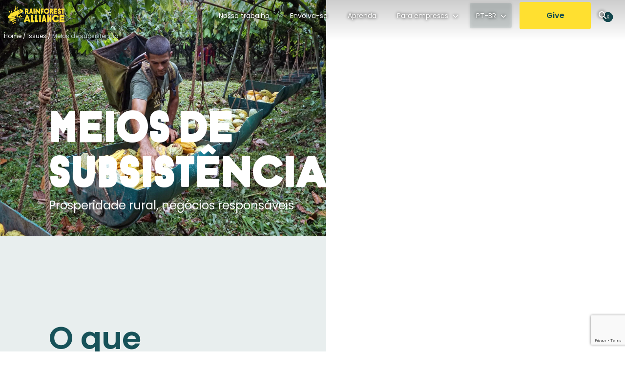

--- FILE ---
content_type: text/html; charset=utf-8
request_url: https://www.google.com/recaptcha/api2/anchor?ar=1&k=6LcO0r4qAAAAAMHAMiUApooKsCpZDKNhaoZrjRHb&co=aHR0cHM6Ly93d3cucmFpbmZvcmVzdC1hbGxpYW5jZS5vcmc6NDQz&hl=en&v=PoyoqOPhxBO7pBk68S4YbpHZ&size=invisible&anchor-ms=20000&execute-ms=30000&cb=pjug74yj38a8
body_size: 49570
content:
<!DOCTYPE HTML><html dir="ltr" lang="en"><head><meta http-equiv="Content-Type" content="text/html; charset=UTF-8">
<meta http-equiv="X-UA-Compatible" content="IE=edge">
<title>reCAPTCHA</title>
<style type="text/css">
/* cyrillic-ext */
@font-face {
  font-family: 'Roboto';
  font-style: normal;
  font-weight: 400;
  font-stretch: 100%;
  src: url(//fonts.gstatic.com/s/roboto/v48/KFO7CnqEu92Fr1ME7kSn66aGLdTylUAMa3GUBHMdazTgWw.woff2) format('woff2');
  unicode-range: U+0460-052F, U+1C80-1C8A, U+20B4, U+2DE0-2DFF, U+A640-A69F, U+FE2E-FE2F;
}
/* cyrillic */
@font-face {
  font-family: 'Roboto';
  font-style: normal;
  font-weight: 400;
  font-stretch: 100%;
  src: url(//fonts.gstatic.com/s/roboto/v48/KFO7CnqEu92Fr1ME7kSn66aGLdTylUAMa3iUBHMdazTgWw.woff2) format('woff2');
  unicode-range: U+0301, U+0400-045F, U+0490-0491, U+04B0-04B1, U+2116;
}
/* greek-ext */
@font-face {
  font-family: 'Roboto';
  font-style: normal;
  font-weight: 400;
  font-stretch: 100%;
  src: url(//fonts.gstatic.com/s/roboto/v48/KFO7CnqEu92Fr1ME7kSn66aGLdTylUAMa3CUBHMdazTgWw.woff2) format('woff2');
  unicode-range: U+1F00-1FFF;
}
/* greek */
@font-face {
  font-family: 'Roboto';
  font-style: normal;
  font-weight: 400;
  font-stretch: 100%;
  src: url(//fonts.gstatic.com/s/roboto/v48/KFO7CnqEu92Fr1ME7kSn66aGLdTylUAMa3-UBHMdazTgWw.woff2) format('woff2');
  unicode-range: U+0370-0377, U+037A-037F, U+0384-038A, U+038C, U+038E-03A1, U+03A3-03FF;
}
/* math */
@font-face {
  font-family: 'Roboto';
  font-style: normal;
  font-weight: 400;
  font-stretch: 100%;
  src: url(//fonts.gstatic.com/s/roboto/v48/KFO7CnqEu92Fr1ME7kSn66aGLdTylUAMawCUBHMdazTgWw.woff2) format('woff2');
  unicode-range: U+0302-0303, U+0305, U+0307-0308, U+0310, U+0312, U+0315, U+031A, U+0326-0327, U+032C, U+032F-0330, U+0332-0333, U+0338, U+033A, U+0346, U+034D, U+0391-03A1, U+03A3-03A9, U+03B1-03C9, U+03D1, U+03D5-03D6, U+03F0-03F1, U+03F4-03F5, U+2016-2017, U+2034-2038, U+203C, U+2040, U+2043, U+2047, U+2050, U+2057, U+205F, U+2070-2071, U+2074-208E, U+2090-209C, U+20D0-20DC, U+20E1, U+20E5-20EF, U+2100-2112, U+2114-2115, U+2117-2121, U+2123-214F, U+2190, U+2192, U+2194-21AE, U+21B0-21E5, U+21F1-21F2, U+21F4-2211, U+2213-2214, U+2216-22FF, U+2308-230B, U+2310, U+2319, U+231C-2321, U+2336-237A, U+237C, U+2395, U+239B-23B7, U+23D0, U+23DC-23E1, U+2474-2475, U+25AF, U+25B3, U+25B7, U+25BD, U+25C1, U+25CA, U+25CC, U+25FB, U+266D-266F, U+27C0-27FF, U+2900-2AFF, U+2B0E-2B11, U+2B30-2B4C, U+2BFE, U+3030, U+FF5B, U+FF5D, U+1D400-1D7FF, U+1EE00-1EEFF;
}
/* symbols */
@font-face {
  font-family: 'Roboto';
  font-style: normal;
  font-weight: 400;
  font-stretch: 100%;
  src: url(//fonts.gstatic.com/s/roboto/v48/KFO7CnqEu92Fr1ME7kSn66aGLdTylUAMaxKUBHMdazTgWw.woff2) format('woff2');
  unicode-range: U+0001-000C, U+000E-001F, U+007F-009F, U+20DD-20E0, U+20E2-20E4, U+2150-218F, U+2190, U+2192, U+2194-2199, U+21AF, U+21E6-21F0, U+21F3, U+2218-2219, U+2299, U+22C4-22C6, U+2300-243F, U+2440-244A, U+2460-24FF, U+25A0-27BF, U+2800-28FF, U+2921-2922, U+2981, U+29BF, U+29EB, U+2B00-2BFF, U+4DC0-4DFF, U+FFF9-FFFB, U+10140-1018E, U+10190-1019C, U+101A0, U+101D0-101FD, U+102E0-102FB, U+10E60-10E7E, U+1D2C0-1D2D3, U+1D2E0-1D37F, U+1F000-1F0FF, U+1F100-1F1AD, U+1F1E6-1F1FF, U+1F30D-1F30F, U+1F315, U+1F31C, U+1F31E, U+1F320-1F32C, U+1F336, U+1F378, U+1F37D, U+1F382, U+1F393-1F39F, U+1F3A7-1F3A8, U+1F3AC-1F3AF, U+1F3C2, U+1F3C4-1F3C6, U+1F3CA-1F3CE, U+1F3D4-1F3E0, U+1F3ED, U+1F3F1-1F3F3, U+1F3F5-1F3F7, U+1F408, U+1F415, U+1F41F, U+1F426, U+1F43F, U+1F441-1F442, U+1F444, U+1F446-1F449, U+1F44C-1F44E, U+1F453, U+1F46A, U+1F47D, U+1F4A3, U+1F4B0, U+1F4B3, U+1F4B9, U+1F4BB, U+1F4BF, U+1F4C8-1F4CB, U+1F4D6, U+1F4DA, U+1F4DF, U+1F4E3-1F4E6, U+1F4EA-1F4ED, U+1F4F7, U+1F4F9-1F4FB, U+1F4FD-1F4FE, U+1F503, U+1F507-1F50B, U+1F50D, U+1F512-1F513, U+1F53E-1F54A, U+1F54F-1F5FA, U+1F610, U+1F650-1F67F, U+1F687, U+1F68D, U+1F691, U+1F694, U+1F698, U+1F6AD, U+1F6B2, U+1F6B9-1F6BA, U+1F6BC, U+1F6C6-1F6CF, U+1F6D3-1F6D7, U+1F6E0-1F6EA, U+1F6F0-1F6F3, U+1F6F7-1F6FC, U+1F700-1F7FF, U+1F800-1F80B, U+1F810-1F847, U+1F850-1F859, U+1F860-1F887, U+1F890-1F8AD, U+1F8B0-1F8BB, U+1F8C0-1F8C1, U+1F900-1F90B, U+1F93B, U+1F946, U+1F984, U+1F996, U+1F9E9, U+1FA00-1FA6F, U+1FA70-1FA7C, U+1FA80-1FA89, U+1FA8F-1FAC6, U+1FACE-1FADC, U+1FADF-1FAE9, U+1FAF0-1FAF8, U+1FB00-1FBFF;
}
/* vietnamese */
@font-face {
  font-family: 'Roboto';
  font-style: normal;
  font-weight: 400;
  font-stretch: 100%;
  src: url(//fonts.gstatic.com/s/roboto/v48/KFO7CnqEu92Fr1ME7kSn66aGLdTylUAMa3OUBHMdazTgWw.woff2) format('woff2');
  unicode-range: U+0102-0103, U+0110-0111, U+0128-0129, U+0168-0169, U+01A0-01A1, U+01AF-01B0, U+0300-0301, U+0303-0304, U+0308-0309, U+0323, U+0329, U+1EA0-1EF9, U+20AB;
}
/* latin-ext */
@font-face {
  font-family: 'Roboto';
  font-style: normal;
  font-weight: 400;
  font-stretch: 100%;
  src: url(//fonts.gstatic.com/s/roboto/v48/KFO7CnqEu92Fr1ME7kSn66aGLdTylUAMa3KUBHMdazTgWw.woff2) format('woff2');
  unicode-range: U+0100-02BA, U+02BD-02C5, U+02C7-02CC, U+02CE-02D7, U+02DD-02FF, U+0304, U+0308, U+0329, U+1D00-1DBF, U+1E00-1E9F, U+1EF2-1EFF, U+2020, U+20A0-20AB, U+20AD-20C0, U+2113, U+2C60-2C7F, U+A720-A7FF;
}
/* latin */
@font-face {
  font-family: 'Roboto';
  font-style: normal;
  font-weight: 400;
  font-stretch: 100%;
  src: url(//fonts.gstatic.com/s/roboto/v48/KFO7CnqEu92Fr1ME7kSn66aGLdTylUAMa3yUBHMdazQ.woff2) format('woff2');
  unicode-range: U+0000-00FF, U+0131, U+0152-0153, U+02BB-02BC, U+02C6, U+02DA, U+02DC, U+0304, U+0308, U+0329, U+2000-206F, U+20AC, U+2122, U+2191, U+2193, U+2212, U+2215, U+FEFF, U+FFFD;
}
/* cyrillic-ext */
@font-face {
  font-family: 'Roboto';
  font-style: normal;
  font-weight: 500;
  font-stretch: 100%;
  src: url(//fonts.gstatic.com/s/roboto/v48/KFO7CnqEu92Fr1ME7kSn66aGLdTylUAMa3GUBHMdazTgWw.woff2) format('woff2');
  unicode-range: U+0460-052F, U+1C80-1C8A, U+20B4, U+2DE0-2DFF, U+A640-A69F, U+FE2E-FE2F;
}
/* cyrillic */
@font-face {
  font-family: 'Roboto';
  font-style: normal;
  font-weight: 500;
  font-stretch: 100%;
  src: url(//fonts.gstatic.com/s/roboto/v48/KFO7CnqEu92Fr1ME7kSn66aGLdTylUAMa3iUBHMdazTgWw.woff2) format('woff2');
  unicode-range: U+0301, U+0400-045F, U+0490-0491, U+04B0-04B1, U+2116;
}
/* greek-ext */
@font-face {
  font-family: 'Roboto';
  font-style: normal;
  font-weight: 500;
  font-stretch: 100%;
  src: url(//fonts.gstatic.com/s/roboto/v48/KFO7CnqEu92Fr1ME7kSn66aGLdTylUAMa3CUBHMdazTgWw.woff2) format('woff2');
  unicode-range: U+1F00-1FFF;
}
/* greek */
@font-face {
  font-family: 'Roboto';
  font-style: normal;
  font-weight: 500;
  font-stretch: 100%;
  src: url(//fonts.gstatic.com/s/roboto/v48/KFO7CnqEu92Fr1ME7kSn66aGLdTylUAMa3-UBHMdazTgWw.woff2) format('woff2');
  unicode-range: U+0370-0377, U+037A-037F, U+0384-038A, U+038C, U+038E-03A1, U+03A3-03FF;
}
/* math */
@font-face {
  font-family: 'Roboto';
  font-style: normal;
  font-weight: 500;
  font-stretch: 100%;
  src: url(//fonts.gstatic.com/s/roboto/v48/KFO7CnqEu92Fr1ME7kSn66aGLdTylUAMawCUBHMdazTgWw.woff2) format('woff2');
  unicode-range: U+0302-0303, U+0305, U+0307-0308, U+0310, U+0312, U+0315, U+031A, U+0326-0327, U+032C, U+032F-0330, U+0332-0333, U+0338, U+033A, U+0346, U+034D, U+0391-03A1, U+03A3-03A9, U+03B1-03C9, U+03D1, U+03D5-03D6, U+03F0-03F1, U+03F4-03F5, U+2016-2017, U+2034-2038, U+203C, U+2040, U+2043, U+2047, U+2050, U+2057, U+205F, U+2070-2071, U+2074-208E, U+2090-209C, U+20D0-20DC, U+20E1, U+20E5-20EF, U+2100-2112, U+2114-2115, U+2117-2121, U+2123-214F, U+2190, U+2192, U+2194-21AE, U+21B0-21E5, U+21F1-21F2, U+21F4-2211, U+2213-2214, U+2216-22FF, U+2308-230B, U+2310, U+2319, U+231C-2321, U+2336-237A, U+237C, U+2395, U+239B-23B7, U+23D0, U+23DC-23E1, U+2474-2475, U+25AF, U+25B3, U+25B7, U+25BD, U+25C1, U+25CA, U+25CC, U+25FB, U+266D-266F, U+27C0-27FF, U+2900-2AFF, U+2B0E-2B11, U+2B30-2B4C, U+2BFE, U+3030, U+FF5B, U+FF5D, U+1D400-1D7FF, U+1EE00-1EEFF;
}
/* symbols */
@font-face {
  font-family: 'Roboto';
  font-style: normal;
  font-weight: 500;
  font-stretch: 100%;
  src: url(//fonts.gstatic.com/s/roboto/v48/KFO7CnqEu92Fr1ME7kSn66aGLdTylUAMaxKUBHMdazTgWw.woff2) format('woff2');
  unicode-range: U+0001-000C, U+000E-001F, U+007F-009F, U+20DD-20E0, U+20E2-20E4, U+2150-218F, U+2190, U+2192, U+2194-2199, U+21AF, U+21E6-21F0, U+21F3, U+2218-2219, U+2299, U+22C4-22C6, U+2300-243F, U+2440-244A, U+2460-24FF, U+25A0-27BF, U+2800-28FF, U+2921-2922, U+2981, U+29BF, U+29EB, U+2B00-2BFF, U+4DC0-4DFF, U+FFF9-FFFB, U+10140-1018E, U+10190-1019C, U+101A0, U+101D0-101FD, U+102E0-102FB, U+10E60-10E7E, U+1D2C0-1D2D3, U+1D2E0-1D37F, U+1F000-1F0FF, U+1F100-1F1AD, U+1F1E6-1F1FF, U+1F30D-1F30F, U+1F315, U+1F31C, U+1F31E, U+1F320-1F32C, U+1F336, U+1F378, U+1F37D, U+1F382, U+1F393-1F39F, U+1F3A7-1F3A8, U+1F3AC-1F3AF, U+1F3C2, U+1F3C4-1F3C6, U+1F3CA-1F3CE, U+1F3D4-1F3E0, U+1F3ED, U+1F3F1-1F3F3, U+1F3F5-1F3F7, U+1F408, U+1F415, U+1F41F, U+1F426, U+1F43F, U+1F441-1F442, U+1F444, U+1F446-1F449, U+1F44C-1F44E, U+1F453, U+1F46A, U+1F47D, U+1F4A3, U+1F4B0, U+1F4B3, U+1F4B9, U+1F4BB, U+1F4BF, U+1F4C8-1F4CB, U+1F4D6, U+1F4DA, U+1F4DF, U+1F4E3-1F4E6, U+1F4EA-1F4ED, U+1F4F7, U+1F4F9-1F4FB, U+1F4FD-1F4FE, U+1F503, U+1F507-1F50B, U+1F50D, U+1F512-1F513, U+1F53E-1F54A, U+1F54F-1F5FA, U+1F610, U+1F650-1F67F, U+1F687, U+1F68D, U+1F691, U+1F694, U+1F698, U+1F6AD, U+1F6B2, U+1F6B9-1F6BA, U+1F6BC, U+1F6C6-1F6CF, U+1F6D3-1F6D7, U+1F6E0-1F6EA, U+1F6F0-1F6F3, U+1F6F7-1F6FC, U+1F700-1F7FF, U+1F800-1F80B, U+1F810-1F847, U+1F850-1F859, U+1F860-1F887, U+1F890-1F8AD, U+1F8B0-1F8BB, U+1F8C0-1F8C1, U+1F900-1F90B, U+1F93B, U+1F946, U+1F984, U+1F996, U+1F9E9, U+1FA00-1FA6F, U+1FA70-1FA7C, U+1FA80-1FA89, U+1FA8F-1FAC6, U+1FACE-1FADC, U+1FADF-1FAE9, U+1FAF0-1FAF8, U+1FB00-1FBFF;
}
/* vietnamese */
@font-face {
  font-family: 'Roboto';
  font-style: normal;
  font-weight: 500;
  font-stretch: 100%;
  src: url(//fonts.gstatic.com/s/roboto/v48/KFO7CnqEu92Fr1ME7kSn66aGLdTylUAMa3OUBHMdazTgWw.woff2) format('woff2');
  unicode-range: U+0102-0103, U+0110-0111, U+0128-0129, U+0168-0169, U+01A0-01A1, U+01AF-01B0, U+0300-0301, U+0303-0304, U+0308-0309, U+0323, U+0329, U+1EA0-1EF9, U+20AB;
}
/* latin-ext */
@font-face {
  font-family: 'Roboto';
  font-style: normal;
  font-weight: 500;
  font-stretch: 100%;
  src: url(//fonts.gstatic.com/s/roboto/v48/KFO7CnqEu92Fr1ME7kSn66aGLdTylUAMa3KUBHMdazTgWw.woff2) format('woff2');
  unicode-range: U+0100-02BA, U+02BD-02C5, U+02C7-02CC, U+02CE-02D7, U+02DD-02FF, U+0304, U+0308, U+0329, U+1D00-1DBF, U+1E00-1E9F, U+1EF2-1EFF, U+2020, U+20A0-20AB, U+20AD-20C0, U+2113, U+2C60-2C7F, U+A720-A7FF;
}
/* latin */
@font-face {
  font-family: 'Roboto';
  font-style: normal;
  font-weight: 500;
  font-stretch: 100%;
  src: url(//fonts.gstatic.com/s/roboto/v48/KFO7CnqEu92Fr1ME7kSn66aGLdTylUAMa3yUBHMdazQ.woff2) format('woff2');
  unicode-range: U+0000-00FF, U+0131, U+0152-0153, U+02BB-02BC, U+02C6, U+02DA, U+02DC, U+0304, U+0308, U+0329, U+2000-206F, U+20AC, U+2122, U+2191, U+2193, U+2212, U+2215, U+FEFF, U+FFFD;
}
/* cyrillic-ext */
@font-face {
  font-family: 'Roboto';
  font-style: normal;
  font-weight: 900;
  font-stretch: 100%;
  src: url(//fonts.gstatic.com/s/roboto/v48/KFO7CnqEu92Fr1ME7kSn66aGLdTylUAMa3GUBHMdazTgWw.woff2) format('woff2');
  unicode-range: U+0460-052F, U+1C80-1C8A, U+20B4, U+2DE0-2DFF, U+A640-A69F, U+FE2E-FE2F;
}
/* cyrillic */
@font-face {
  font-family: 'Roboto';
  font-style: normal;
  font-weight: 900;
  font-stretch: 100%;
  src: url(//fonts.gstatic.com/s/roboto/v48/KFO7CnqEu92Fr1ME7kSn66aGLdTylUAMa3iUBHMdazTgWw.woff2) format('woff2');
  unicode-range: U+0301, U+0400-045F, U+0490-0491, U+04B0-04B1, U+2116;
}
/* greek-ext */
@font-face {
  font-family: 'Roboto';
  font-style: normal;
  font-weight: 900;
  font-stretch: 100%;
  src: url(//fonts.gstatic.com/s/roboto/v48/KFO7CnqEu92Fr1ME7kSn66aGLdTylUAMa3CUBHMdazTgWw.woff2) format('woff2');
  unicode-range: U+1F00-1FFF;
}
/* greek */
@font-face {
  font-family: 'Roboto';
  font-style: normal;
  font-weight: 900;
  font-stretch: 100%;
  src: url(//fonts.gstatic.com/s/roboto/v48/KFO7CnqEu92Fr1ME7kSn66aGLdTylUAMa3-UBHMdazTgWw.woff2) format('woff2');
  unicode-range: U+0370-0377, U+037A-037F, U+0384-038A, U+038C, U+038E-03A1, U+03A3-03FF;
}
/* math */
@font-face {
  font-family: 'Roboto';
  font-style: normal;
  font-weight: 900;
  font-stretch: 100%;
  src: url(//fonts.gstatic.com/s/roboto/v48/KFO7CnqEu92Fr1ME7kSn66aGLdTylUAMawCUBHMdazTgWw.woff2) format('woff2');
  unicode-range: U+0302-0303, U+0305, U+0307-0308, U+0310, U+0312, U+0315, U+031A, U+0326-0327, U+032C, U+032F-0330, U+0332-0333, U+0338, U+033A, U+0346, U+034D, U+0391-03A1, U+03A3-03A9, U+03B1-03C9, U+03D1, U+03D5-03D6, U+03F0-03F1, U+03F4-03F5, U+2016-2017, U+2034-2038, U+203C, U+2040, U+2043, U+2047, U+2050, U+2057, U+205F, U+2070-2071, U+2074-208E, U+2090-209C, U+20D0-20DC, U+20E1, U+20E5-20EF, U+2100-2112, U+2114-2115, U+2117-2121, U+2123-214F, U+2190, U+2192, U+2194-21AE, U+21B0-21E5, U+21F1-21F2, U+21F4-2211, U+2213-2214, U+2216-22FF, U+2308-230B, U+2310, U+2319, U+231C-2321, U+2336-237A, U+237C, U+2395, U+239B-23B7, U+23D0, U+23DC-23E1, U+2474-2475, U+25AF, U+25B3, U+25B7, U+25BD, U+25C1, U+25CA, U+25CC, U+25FB, U+266D-266F, U+27C0-27FF, U+2900-2AFF, U+2B0E-2B11, U+2B30-2B4C, U+2BFE, U+3030, U+FF5B, U+FF5D, U+1D400-1D7FF, U+1EE00-1EEFF;
}
/* symbols */
@font-face {
  font-family: 'Roboto';
  font-style: normal;
  font-weight: 900;
  font-stretch: 100%;
  src: url(//fonts.gstatic.com/s/roboto/v48/KFO7CnqEu92Fr1ME7kSn66aGLdTylUAMaxKUBHMdazTgWw.woff2) format('woff2');
  unicode-range: U+0001-000C, U+000E-001F, U+007F-009F, U+20DD-20E0, U+20E2-20E4, U+2150-218F, U+2190, U+2192, U+2194-2199, U+21AF, U+21E6-21F0, U+21F3, U+2218-2219, U+2299, U+22C4-22C6, U+2300-243F, U+2440-244A, U+2460-24FF, U+25A0-27BF, U+2800-28FF, U+2921-2922, U+2981, U+29BF, U+29EB, U+2B00-2BFF, U+4DC0-4DFF, U+FFF9-FFFB, U+10140-1018E, U+10190-1019C, U+101A0, U+101D0-101FD, U+102E0-102FB, U+10E60-10E7E, U+1D2C0-1D2D3, U+1D2E0-1D37F, U+1F000-1F0FF, U+1F100-1F1AD, U+1F1E6-1F1FF, U+1F30D-1F30F, U+1F315, U+1F31C, U+1F31E, U+1F320-1F32C, U+1F336, U+1F378, U+1F37D, U+1F382, U+1F393-1F39F, U+1F3A7-1F3A8, U+1F3AC-1F3AF, U+1F3C2, U+1F3C4-1F3C6, U+1F3CA-1F3CE, U+1F3D4-1F3E0, U+1F3ED, U+1F3F1-1F3F3, U+1F3F5-1F3F7, U+1F408, U+1F415, U+1F41F, U+1F426, U+1F43F, U+1F441-1F442, U+1F444, U+1F446-1F449, U+1F44C-1F44E, U+1F453, U+1F46A, U+1F47D, U+1F4A3, U+1F4B0, U+1F4B3, U+1F4B9, U+1F4BB, U+1F4BF, U+1F4C8-1F4CB, U+1F4D6, U+1F4DA, U+1F4DF, U+1F4E3-1F4E6, U+1F4EA-1F4ED, U+1F4F7, U+1F4F9-1F4FB, U+1F4FD-1F4FE, U+1F503, U+1F507-1F50B, U+1F50D, U+1F512-1F513, U+1F53E-1F54A, U+1F54F-1F5FA, U+1F610, U+1F650-1F67F, U+1F687, U+1F68D, U+1F691, U+1F694, U+1F698, U+1F6AD, U+1F6B2, U+1F6B9-1F6BA, U+1F6BC, U+1F6C6-1F6CF, U+1F6D3-1F6D7, U+1F6E0-1F6EA, U+1F6F0-1F6F3, U+1F6F7-1F6FC, U+1F700-1F7FF, U+1F800-1F80B, U+1F810-1F847, U+1F850-1F859, U+1F860-1F887, U+1F890-1F8AD, U+1F8B0-1F8BB, U+1F8C0-1F8C1, U+1F900-1F90B, U+1F93B, U+1F946, U+1F984, U+1F996, U+1F9E9, U+1FA00-1FA6F, U+1FA70-1FA7C, U+1FA80-1FA89, U+1FA8F-1FAC6, U+1FACE-1FADC, U+1FADF-1FAE9, U+1FAF0-1FAF8, U+1FB00-1FBFF;
}
/* vietnamese */
@font-face {
  font-family: 'Roboto';
  font-style: normal;
  font-weight: 900;
  font-stretch: 100%;
  src: url(//fonts.gstatic.com/s/roboto/v48/KFO7CnqEu92Fr1ME7kSn66aGLdTylUAMa3OUBHMdazTgWw.woff2) format('woff2');
  unicode-range: U+0102-0103, U+0110-0111, U+0128-0129, U+0168-0169, U+01A0-01A1, U+01AF-01B0, U+0300-0301, U+0303-0304, U+0308-0309, U+0323, U+0329, U+1EA0-1EF9, U+20AB;
}
/* latin-ext */
@font-face {
  font-family: 'Roboto';
  font-style: normal;
  font-weight: 900;
  font-stretch: 100%;
  src: url(//fonts.gstatic.com/s/roboto/v48/KFO7CnqEu92Fr1ME7kSn66aGLdTylUAMa3KUBHMdazTgWw.woff2) format('woff2');
  unicode-range: U+0100-02BA, U+02BD-02C5, U+02C7-02CC, U+02CE-02D7, U+02DD-02FF, U+0304, U+0308, U+0329, U+1D00-1DBF, U+1E00-1E9F, U+1EF2-1EFF, U+2020, U+20A0-20AB, U+20AD-20C0, U+2113, U+2C60-2C7F, U+A720-A7FF;
}
/* latin */
@font-face {
  font-family: 'Roboto';
  font-style: normal;
  font-weight: 900;
  font-stretch: 100%;
  src: url(//fonts.gstatic.com/s/roboto/v48/KFO7CnqEu92Fr1ME7kSn66aGLdTylUAMa3yUBHMdazQ.woff2) format('woff2');
  unicode-range: U+0000-00FF, U+0131, U+0152-0153, U+02BB-02BC, U+02C6, U+02DA, U+02DC, U+0304, U+0308, U+0329, U+2000-206F, U+20AC, U+2122, U+2191, U+2193, U+2212, U+2215, U+FEFF, U+FFFD;
}

</style>
<link rel="stylesheet" type="text/css" href="https://www.gstatic.com/recaptcha/releases/PoyoqOPhxBO7pBk68S4YbpHZ/styles__ltr.css">
<script nonce="ekwOWwQLM7v0l_hR1LENWg" type="text/javascript">window['__recaptcha_api'] = 'https://www.google.com/recaptcha/api2/';</script>
<script type="text/javascript" src="https://www.gstatic.com/recaptcha/releases/PoyoqOPhxBO7pBk68S4YbpHZ/recaptcha__en.js" nonce="ekwOWwQLM7v0l_hR1LENWg">
      
    </script></head>
<body><div id="rc-anchor-alert" class="rc-anchor-alert"></div>
<input type="hidden" id="recaptcha-token" value="[base64]">
<script type="text/javascript" nonce="ekwOWwQLM7v0l_hR1LENWg">
      recaptcha.anchor.Main.init("[\x22ainput\x22,[\x22bgdata\x22,\x22\x22,\[base64]/[base64]/[base64]/[base64]/[base64]/[base64]/KGcoTywyNTMsTy5PKSxVRyhPLEMpKTpnKE8sMjUzLEMpLE8pKSxsKSksTykpfSxieT1mdW5jdGlvbihDLE8sdSxsKXtmb3IobD0odT1SKEMpLDApO08+MDtPLS0pbD1sPDw4fFooQyk7ZyhDLHUsbCl9LFVHPWZ1bmN0aW9uKEMsTyl7Qy5pLmxlbmd0aD4xMDQ/[base64]/[base64]/[base64]/[base64]/[base64]/[base64]/[base64]\\u003d\x22,\[base64]\\u003d\x22,\x22wrfCqsO2w6vCg8KQw6PCjMKjeVjDucOGwrHDgMO7Gnczw5ZBDBZTBcOrLMOOZ8K/[base64]/DqMK8wpXCkcOlIyjCvMKDw6HDjmYFwrDCi2HDn8OkUcKHwrLCh8KQZz/DvkPCucKyBcKcwrzCqGl4w6LCs8ODw7NrD8KGJV/CusKGb0N7w73CrgZISsOgwoFWR8Kew6ZYwrAtw5YSwpANasKvw4fCgsKPwrrDrMKlME3DlmbDjUHCki9RwqDCtBM6acKww5t6bcKfHT8pMgRSBMOawpjDmsK2w4PCpcKwWsOlL30xCsKseHsxwq/DnsOcw4/CkMOnw7w3w4pfJsO7wpfDjgnDq10Qw7Ffw4dRwqvCnG8eAXlrwp5Vw5bCgcKEZXU2aMO2w6QqBGBmwoVhw5U0GUk2wqTCnk/Dp0Q6V8KGZy3CqsO1PEBiPnbDk8OKwqvCtjAUXsOUw6rCtzFjMUnDqzLDsW8rwp1pMsKRw67ChcKLCRAyw5LCowTCpAN0wrIhw4LCumo6fhcWwrzCgMK4EMKoEjfCr0TDjsKowqXDnH5LQ8KudXzDsi7CqcO9wq5aWD/[base64]/CqcKuUgrDvcOnwozCvS0wXsO+ZcOnw5Qzd8OZw5vCtB0Kw7rChsOOGi3DrRzCtMKNw5XDnjjDolUsZsKUKC7DqVTCqsOaw6EUfcKIUTEmScKcw63ChyLDicKmGMOUw4zDo8KfwosYTC/CoH3Dvz4Rw6pxwq7DgMKEw4nCpcK+w6zDjBh+c8KkZ0QJRFrDqUo2woXDtVnCvlLCi8OGwrpyw4k9IsKGdMO3QsK8w7ltUg7DnsKUw4tLSMOccwDCusKLwo7DoMOmWyrCpjQxRMK7w6nCqmfCv3zCojvCssKNOsOKw4t2A8OeaAA/CsOXw7vDi8KswoZmWlXDhMOiw5HCrX7DgSzDnkc0NMOEVcOWwoXCgsOWwpDDiQfDqMKTScK0EEvDncKgwpVZTljDgBDDoMKDfgVFw6pNw6lYw7dQw6DCncObJ8OCw4XDh8Oeajo2wqcOw5ExRcO/L0pPw4t+wqzCvcOjUCYBA8OlwonCp8O/wr7CjigvLMOVCMKxXV0sb1PCmWAuw4XDncKgwpLCqsKkw6DDo8KvwrUvwpjDhy8vw6cxDzBUb8KZw6fDoj/CiFvCpwRaw67CscOPFFzCjgxdWW/CqXfCu0YowpZtw53DsMKzw6/DmH/DucK4w5XCmsO+w6l8K8OFCMOATTNMHVQ/[base64]/DkH06wqvDqiXCmF12wpHDmcKfMBvDjUvDscOZKWvDiVTCv8O0PMO/VsK3w7XDjMKNwooRw53DssOTIxrCq2PCi1nDihB+w6HDvRMDaFhUH8KLI8Oqw77DpMKvQcObwokud8OtwpnDvsOVw4HDvsOnw4TCtR3CoEnClFlFYw/[base64]/[base64]/ClBDCjsKWwowUwrAQEUpnBsO8w5jDpTUUwqPCjCBkwrTClXArw7Agw6RZw6wuwrLCgMOBCMOZwr9xT0tLw7DDqUfCp8KcbnptwprCkiwVJcOZOhs2MgRnG8OzwoTDjsKjUcK/woHDojHDiybCoAAQw73CmgrDuDPDq8O6f14IwovDqzbDhgrCjsKAdy0pcsK9w5pHDT7DtsKWw7rCrsK4SMK6wrAabic+ZRHCignCtMOfO8K6WknCtGd3c8KAwpNsw65EwqfCsMOJw4nCvMKDD8O4UArDncKfwqTDuHtnwrtrQ8O2w54MVsO3Lg3DrVDCkwA/IcKDdkTDnMK4wpTCsRXDvnnCvcKNWzJcwpTClH/CoGTClGZUHcKCW8OSBUjDvsOCwo7DncKqWS7Cn3ESL8OXEsOvwppWwq/DgMOyasOgw5rCgxDClDnCuFcMaMKYXQYSw7XCtl94ccOYwpDCs1DDiyEcwrN8woMtKU7DtUXDiVPCvTnCimrCkjnCgMKqw5Exw45kwoXCqX8bw75fw7/[base64]/LW/DijYowo94w6MewrRHw79rS8OWUWV2Mw/[base64]/woHDqMKQwohpwrLDqE/DvB8LwpwSwqEEw7LDkAgEX8KJw5XDq8OvanombMKuwqxVw7DChHU6wp3DhMOEw6DCgMK5wq7ClMKzGsKHwoVcwr4Nw7lQw5XCjhcXw6rCjUDDs1LDkDtVO8OUw5dSwoA8DsOfwqnDt8KVTGzCpSExeRnCvMOAK8KIwpnDli/[base64]/DrsKWw501w7TDlwrDmlYkwqTDoxweJEAfw5lywqrCtMK2w7ICw5IfasOWayQ9FQ1fbnjCtMKzw6MOwoIkwqrDn8OHL8KmX8OKBWnCh2LDtMODSwM9V0Bww6YQOTjDk8Ocd8KhwoXDn3jCq8KCwofDt8KFwqvDtQDDlsO3VnTDqsOewpfDosK/wqnDvsKuBlTCi1rDhMKXw6nDisOyX8KJw5HDtV8nBxwaa8OzVUNgPcObAcO7JH9owpDCg8OUccKDcWEwwoDDsGMJwqU2VMKrwpjCh0Uvw68KDMKzwr/ChcOHw5XCgMK/I8KcAiIOUjLDsMKlw4wswr1VSFMVw6zDi1TDvMK4wozCqMOMwoXDmsKVwr0dBMKjUFjDqlPDmsKAw5tmQMK5fmnCti/CmcOJw4LDl8OaAzrCh8KVHRPCi1gycMOMwobDiMKJw5QuOWRVan7CmcKCw6MzU8ODGxfDisK7bQbCgcO4w6R6bsKpAsKKX8KGI8KNwoRKwonCnC4mwqZNw5vDrhBIwozDq2AlwojDh1VqNMOZwpNqw5/DjQvClFkbw6fCkcOtw4nDhsKJw4BlRnVWXRrDshVWWcOmbEDDmcKRQydtQ8Ovw7wEAwUlbsK2w6rCtRrDoMOBTsObJ8ODb8Ohw5pSd3oWWXhoUQBEwo/DlWkVLghUw5tOw5hBw6PDkSd/ZmdsLT/DhMKywplQDgsCOMOkwobDjATDr8OwFGTDiRd4NWRiwrrColcTwrEKOlHDosOew4bCtQ/CgQnDrwcow4TDo8Kzw4EUw5t9eWrCp8K+w7LDlMOcZsOGHMOow55Bw44USgXDlcOawpjChihKQnbCq8OGbsKqw6cLwpjCqVVMGcOVPcKXaU3ChhJcEnnDr1DDr8O7woAsasKveMKow4FgPMK/IMOiw5HCrHrCj8Oow6krYsOJfTc2IsO0w6/[base64]/YMKYF8OUP1wEwpUbwoEIWzXDijlmw6bCuXTCgXomw4XDszrDhgIFw43DnX8cw5gnw63DvjLCtDg9w7TCpnkpPmhoO3LDrzENOMOPfn7CrcOMa8OTwpZ+PMK/wqjCncODw4zCtDDChVAGBCVQBXgiwqLDiyhGSi7DonRWwoDDlsO/w6ZGOMONwrrDtk4AEMKSIW7Ci3vCuB1uwpXCpMO9KipkwprDrDvCmMKONcKdw6JKwpkdw49eWsOjTMKKw6zDnsKqLT9xw5fDosKIw44SdsK7w5TCkRjCtcOpw4ITw5DDiMKMwq7CncKMw43DncOkw5l9wo/DqcK6VDskX8KUwqjDqsK2w50MHxERw7hLfGTClxbDiMOuw4jCo8KVXcKIdi3Dv2UNwq0kw61YwrjCjCHDisOkYCzDvljDi8KWworDiTnDp27CrsOUwoFKNS3CsHEQw6pcw5dYwopFJMO/JC94w73CisKtw5nCkyHDkR3DpWXDlkXCoxUifMKXOgRHI8OcwrPCkxA6w7HCvRfDqsKSdcK4L1jDn8Ktw6LCuHjDuBg8w5TCsAMXRXBNwqQLS8OYMMKCw4PCvk7CglLCtcK/[base64]/CqMOgfDVRwppDw6FVwqXCjcKIw5fCrsKteysRwrkIwoRHey7CoMK8w44Fw6J9wrw4T0HDnsOrInQWKinDq8KCMMO5w7fDrcOccMKiw4c0OcK4wqkZwrPCtMKTd2JPwrocw7Jiwpk+w5PDpMKSe8K2woosZz/Dp3Yvw7RIVjsDw64Iw7PCtsK6wrDCi8KGwrlWwp1cD1TDn8KCwpLDlH3CmsOmdMKXw6vCg8KwDcKUGsOxYynDscK5WHrDhsOyP8O3ZmnCg8OibcOew7hsXcOHw5fCtmtpwpUVfxM2wpvDs2/[base64]/Cv3Bgw5DCisKbdsK7LxJjSxHDrVcIfMOqwoHCp1V2GB5nfSHCnlPDujAWwqkAE1fCpTXDn08GMcOuw6TDgkrCgcOaHG9EwrU6TWFMw7bDtcOZw6A5w4EEw7xZw77DqBsLfV/CjU0DYMKxGMKbwpHDrSTCuxbCuj9lcsKLwrsmNmTDicKHwr7CqXLDi8Obw4jDk0xOMCHDlDrDuMKzwqxVw4/CtGpZwrLDqmg4w4fDnG8vDsKfWMKLO8OFwqJ7w7vCo8OhNmfClA7DgxDDiGHDnmLDlEDCkVHCvMOvOMKvOMOeNMK2R0TCu3xcwrzCskEvJGFGLkbDo2jCrjnChcKNV0xKwp51wrh/wonDvcO8Yn5Lw6rCg8O8w6HDqMK7wpzCisOaUl7ChRopCcKLwozDr0kTwpBiZXHCjR5qw6TDj8KKTj/CnsKOb8Ozw7HDsSw2PcOwwr/CpiMaNsORw68yw7BUwqvDswbDqxI6EMORw5YQw4UQw5MZbcODUg7DmMKZw4YzSsKxQsKiB1zDqcK4BxFgw4YTw5PCnMKcAHfDjsO4YMOreMKLSMObesKfPsOmwrnCtxsEwowjfMKrLsKVw7sGw4tdfMOiX8KjeMO/HcK2w6E4fmzCtkbDksOCwp7DqsONQcKMw7vDjcKvw4V8NcKdCMO4wrwsw6QswpFywrsjwr7DoMOdwofDsXR8QcOtNsKhw5l8wr3Cp8K7w7A3cQtkw4/DpGxYBQnComQbEcKAw4YCwpDChTYrwoXDuA/DrcONw4nDqcONw6jCrsKzwpFLTMO7ECLCqMO8PsK5ZsOfwrMGw4nDvC0LwoDDtFhyw6zDoXV3Xg/DkWXCo8KDwoTDg8O2w4duLDZcw4HDuMKzQsK7w6lHwqXCnsORw7rDrsKTNMKlwr3Cth1+w45dAyUHw4gUB8OsZzB/w4cVwprDrWN7w5LDmsKSMwR9Qg3DrHbCssOxw67DjMKdwpZjK3BgwrbDjTTCh8KneWtFwoPCn8Kuw6M0GWE7w6XDqnPChcKrwrMhdsK7W8KYwr3DoWzCrsO3wodEwo40AMOzw6QBTMKXwofCicKQwqXCj2/DgsKywopQwq1gwo1BesOAwpRawoLCkhBWBF3DoMOyw7MORTkzw7XDozrCmsKEw4UIw6bDtDjDmjc/Q1PDsgrDp0gJb3DClh/DjcK6wobCr8OWw7oCZsK5UsOhw7fCjgPClV3DmTbDiDPCuWLCk8KqwqZlwodtw6pSVifCjcOaw4PDucK7w6PDoH3DhMOAwqhmExMZwoMNw64bbiPCgsOHw7kww7BnCxjDt8KPZsK4TnIhwrNLG2bCssKiwq3DqMOvVFXCrFrCrcK2J8OaOcKRw6PDm8KLAExQwp/Cn8KUF8KGKjXDoyTChsOQw6VQe1HDnBvChsOpw4DDt2YKQsOsw7MKw4E7wrNROT9JL00Qw6vDiEFXO8KFwrdmwrNnwrXCs8Oew5fCsUAAwpIXwpIYblRFwrh5woJcwozDiRlAw7/CkcK5wqZ+WMKWWcOgwrpJwoPCpgbCtcOQw6DDmsO+wq0LXsK5wrsbesKHworDpMK8w4dzcMOmw7BqwrvDqQXCnMKzwoZDIMKgaFhnwrjCvsK9DsKXZ0B3UsOfw5VJXcKQY8KGw4sNdB4SYsKmQcKHwoggJcO/ecK0w7tKw6fCgyfDnMO1w4zDklvDuMO1F1zCoMK6CcKcFMOkw6fDijtyDsK/wofChsKJN8Oww7w7w7/CrD4aw6ohK8KEwrLCmsOVUsO9HDnCmX0qKmFsfhbDlTzCpcOuU1hEw6TDp1xcw6HDp8Kiw5/Dp8OROH/Du3fDqSTCrHdoBMKELTJ8w7HCosKdPcKGK38yWsO9w6oUw4bDpsOQd8K2VH3DghHDv8K5NsO3CMKkw5gIwqHCnhgIf8K4wrM5woZywohxw4B8wqUQwpvDgcKMXnrDr3hnDw/Dll/DmDIWQwAcwqpww6PDqMOlw68nEMKVa09UE8OgLsKcbMKWwppawp9mfcO+Cx5kwr3DisKawr3DpBkJUCfDiEFJDsOZNXDCvwTCrlzCjMKyJsOew7vDnsKIW8K6bVfCkMOLwrl4w4svZcO7w5nDgzvCs8KCUw9Mw5MYwr/CnwDDlgzCoXUvwoNJHz/CnsOgw77DiMOOS8O+wpbClSXDsBZpYCLCjhM3L25hwoPCg8Owd8K/w7ogw43Cnz3ChMOzA0jCl8KWwojDmGQyw48HwovCk3DCisOhw7YJwoQGEgDDgg/CscKdw6USw7HCtcKnwozCoMKrBl84wrLCgjJMJHPCvcKDTsOjGsKHw6RmbMO+DMKrwo0yOV5TFiNEwqDDqyLCs3YBUMOdUlnClsOVJBfDs8KLFcKzwpBxDkXDmR8pRmXDpzFhw5Z4woHDijU/w4oUecK5akpvBMOVw7dSwoJ0TUxVHsKtw7kNasKLfcKBV8O+RyPCmMOpwrJhw5jDuMKCw4rDg8KFFzjDncK4OMKgdMKAGGTChCPDtMK/w4bCs8Oxw5xUwp/Do8O7w4nCvcOmGF5CFsK7wq1hw6fCoSVRVmfDvU0qVsOCwpjDsMKcw7AQXcKSEsKHbcKEw4TCvwFqM8OHwpbCr1HDrMKQWwQxw77DpAQXQMOcdGHDrMK7w6MTw5FDw4TCn0JVwrXDhcK0w7zDlmREwqnDosOnA05+wo/CkcK+cMKgw5NccUUkw5c0wqTCiGwYw5nDmR1xdmHDvSHDmXjDpMOUDcOawqEaTyPCszHDugzCljzCvwZlwohlwrFrw4TCrDvDsx/CqMKnaWTDlyjDrsKqMMKzfCdvEHzDp04vwofCkMKZw7/[base64]/w4TCoiLCqcK0SyfDoB7ChsK2woROw5QKHgrCrsKDNjp/[base64]/w4NFO0MPEMOhCnXCmcO9wpbDuFVPU8OJVS7DslNaw4fCsMKHdjjDi1Zew6rCsFnChSZ5HkHDmBMLMTkhC8KSw4PChz/CjcKoemRfwqpCwprCuRYfEMKeZwXDgyUGw7nCvgpHY8OmwoLChyRnLS3DqsKqCwcvdlrCpWwAw7pww54tIVNKw6R6EsOeKMO8P3E4U1N7w5zCocKzQTXCuxUmFHHCgSNiQ8KBKsKXw5E0VFlpw4gIw6zCgxrCisK8wq5cQEnDg8OGeCnChh8Iw55yVhA2FC5Pwp/CmMOrw4fChcOJw4HClgPDgn57GMO5wr10SsKSEFrCv2NRwpDCt8KVw5nDj8OOw63CkyPClAXDl8OJwposwoLCvcO7TVRRbsKFwpzDjXLDiyDCjx/CtMKwLBJHRlgBTH1pw70KwppwwobCg8O1wqtuw5/CkmzCtnrCtxgYBMOwNDtSI8KkCcK1wqvDlsKVdm9ywqPDqcKzwrB6w7HCr8KGVmDCr8OBZVrDm38Yw7oSXMKiJhVKw5cxwrQywrHDsjrCqAppw4fDvsKyw41tbsOGwozDu8KHwrjDpEDCnCdWcE/CpMO7RTY7wr8fwrN/w7bDqycMOsKxZmMda3/Cp8KRwqrDjEMTwpl3NBsqGBE8w4BWMm8dw4hmwqsfUy0cwq7Cg8KAw6XDmMKowotsSMODwqXChsKCNxPDrwfCncOLAMOMacOFw7fDg8KtfgBBTl3Cl3BkD8K9R8KiZD0hCXNNwoc2wrnDlMK3RTVsNMKXwrPCnMKYO8O6woLDscOTFF7ClFh7w4kqClBtw7Z/[base64]/DtWHCvsKRw6/CrEbDiHFIMAXDlcKxw5ABw6LDg1rDiMOxWsKMUcKaw7bDtMOFw7Rhwp/[base64]/[base64]/[base64]/CsCPDsMOTw6hTBMOEbcKrFMKuPjrDvcO1R8O5RsOkScKiw67DgMKjQSZQw4XCjcOnMHnCs8OaNcKXPsOrwppPwqlFc8Knw6PDpcKzYMOYOwPClFzCpMODwpgTwqd+w71pw6fCnAfDqkPCrxLChBTDmMO4e8OVwoPCqsOQwq/DtMKFw6zDj24sMMKiUyHDqRwZw6vCryd1w7xhG3DClwrCulrCjcObZ8OgCMOdQ8OibUdFLklowr9tMcOAw6PDoHpzw4wSw5LCgsKiOsKow55zw4vDrk7CqzAQVBnDoRbDtio/w5R3w5gMdGfDkcOew5rDk8OJw6cWwqvDnsO6wr9uwo8udcOtJ8OQH8KMesOQw5zDu8ODw5nCkMOOOkAbc3ZywqPCscKyNXvDlkhhEsKnC8OHw5nDsMKWOsORcsKPwqTDh8OPwp/Dk8ODBjRxw6MVwr5CJ8KLDcOYe8OZw6VwHsK2DWfCpkzCmsKAwp8NT3zCqDvDp8K6fMOec8OYD8Ohw4N3HMKjYxIRXG3DgDrDmMOHw4dDE0bDrBNFcRRPfRA/[base64]/[base64]/[base64]/Cv8OCS1IPw4LCvGADMcK5w73CqsO/w6kwYTDCmcK2c8O5BXnDqiLDjhbCicKXTjzDjATDsWjDhMKRwqLCqW8tOnoCew0vWsKxO8K4w5LClTjDv2UqwpvCj2F9YwXDh1nCj8O9wrTDgjUteMOkw60tw5ljwrPDg8Kww7cVGsOlCAMBwrYkw6rCt8KiQw4tCyQGwptowqMdwqPCgE/DsMKJwosAf8K7woHCmBLCt0rDv8KieDrDjSl7KTrDvMKcYyd8Vz/[base64]/Dl8O/wrAlw54Pw7HCuV3DjDRKY0F+wpkhw7/DjTtBfFoxWBFswoQ1V0YOP8ORwqXDmDvCrQUIDMOUw4pgw7s3wqbDp8OywqwSN0vDpcK0Fl7Cs2olwr16woDCq8Kne8K8w4h2wrvCrlsQPMO8w4fCuWLDjwbDgMK9w5RUw6hlKlYewr7DmsOnw43DrAUpw47Dg8KYwrl3f0dswoPDkTDClhhDw4XDvAPDiTl/w4vDnAPCl1EOw4TCoBTCh8OyLsOrZcK4wrLDjhLCtMOJLcOPWm0Two3DsWvCm8K1wrTDgMKaYMONwonCvmVvP8Kmw63DmcKpUsORw4nCjcOEEMKPwqpxw4V3cBVHd8OWBMKTwpNqwp0QwppjC0VpPn7Doj3DtcK3wqQ8w7I1wqzDjVN/IFvCpVwTP8OoU3N7Q8K0EcOOwrvCh8OFw57Dml8MY8OUw4rDgcOpYxXCiQkKwozDk8KIBMOMA2Y/w4DDmjsyVgg/w69/wqUIbcOQCcKhMALDvsK6fVbDq8OfIXDDu8OATC9sGTY/JsKMwp0HEnlvw5R1LQDCl3RyK2NoX2UNUSTDp8OUwoXCo8OsfsORN3fCgBfDvcKJf8Ouw6/DijEILj0rw6HDgMOFWEnDjMKvwqBmFcOdwr01wpDCqhTCrcOJZBxvOjdhacONWkIgw7jCoQTDolDCrHDClsKfw6XDnlZ7DgxEwqXCkVYuwqAiw6QoMsKlZ1nDmcOGasOMwpEJd8O/w5bDncKgVgfDicKBwqdcwqHCkMOkRFsZB8KBw5bDvMKhw6VlMnFdTC9mwqjCqsK3wrnDvcKfT8O/[base64]/CtSZIw7zChTrCtg5JwpHDsy4BbMOgw77CmTXDhztMwqM4w4XCnsKRw5RpMGV+D8K3H8KBCsO5wqJ+w43CpsKrw4M4VwcBP8KLGRQjYXh2wrDDljHCviV7MEMCw7/DnCFRw4vDjFJqw5/CgyzDjcKyfMOjAHpIwrvDk8K2w6PDlcONw4zCvcOOwrjDtcOcwrjDqmPClWskw44xwo/[base64]/[base64]/VmEeW8K2worDrQ7Co0cuLErCpMKywr7CkcO+wrvDnsKNN30aw4EmW8O/Bl3Do8OFw6dIwofCm8OKFsOow5TChCVCwrfCrcKyw5dBLElIwpHDr8KkWSdjXlnCjMOGworDkTR6MsK9wpPDgsO7wrrCjcKoNyDDm0nDsMKZPMKtw74mU3onYz3Dhl5ZwpvChXZZXMOmw4/DmsOUdXgZwqAuwqnDgwjDnm8/w4wfasOGDjEiw4jDtmDDiwR7fGjCvzpEe8KXGMOawrfDmks3wod6QMOkw7HCksKMBcKvw7jDocKmw7dnw7kIYcKRwovDusKoGAFmRcO+WMOHPMKiwrt2VWxcwpckwos5cTtfHCvDsGdsDsKYbFAGfWMEw5BcBsKqw7/CnMOcBEgMw7RJEsKLIsOywok6UH/Clk4NX8KuJzjDk8ONS8O9woZ6eMKIw5vDomEWw58pwqFAN8K4YBXCjMKURMK4wr/DjsKTwr8QQDzClQzDsSQywqEDw7rCkMKha0XCoMOuMkrCgsOSRMKkBXnCvQd7w71gwpzCgDAEOcOXaRkAw58tMcKGwpnCiGnDjUTDnADCucOAwrXDpsKAfcO5dkIkw7xdYmpHbcO/bHvCosKdBMKDw6MCIQvDuBMHR3TDscKNw4wgZsKfYX9Tw6MEwr8Tw6pKw5jClmzCncKOehsEY8KDfMOIZsKyXWRvwrnDt0YHw7EuZgvDjMO+wqshBkBfw5V7wqHCkMKmMMKqIy40IUDCncKfe8OKYsOYdlYLAFXDmsKRVMOyw5rDiHLDjyJ9JFbDsCU7W14Iw5XDuz/DgzPDh3vCosK/wp3DuMOpRcONBcOFw5U3b38YXsK9w5LCoMKyH8OWBWlQOMO5w7RBw5XDjGxfwoHDqcOlwqUuwqohw7zCsTDDiXTDgkXCo8KTYMKkcTBkwqHDnEjDsjgMdhzCmwXCjcO9w73DpsO3bTlAwrjClsOqSlXCm8Kgw65/woARc8KvCsO6HcKEwrNNacO8w7pPw7XDohoOFxxFUsO6woFnbcO2SWR/EEIcD8Kpa8Omw7cXw7YmwoxdT8O9KcKVD8OtW2PCiyNfw6pBw5bCs8KzWhpSKsKQwq4pM23DqGzCr3zDuyVLGi7CqQU6VMKyGsOzQ1HCvcKEwrPCgFvDlcO2w75MWB99wrp8w5zCj2ISw6LDt34lYTvDisKrdyBaw7ZCwr80w6/[base64]/CkMOdGcOow5LDlMOUXSEmOS0JU07DiDbCuB/[base64]/DgMO4w63Dk8KlwqfDocKrW8ODwoTDkmQPBMKiR8KbwpNSw5TCuMOoJmPDtMOjGCbCtcODdMODCGRxw57CixzDiETDnMKlw5fChcK1NFJjJ8Oww4p/SUBcwqfDr38/SsKaw53CnMKrGA/DiS9nYT/[base64]/Dl1/DrsK8VcOpw6bDlnnCpC/Co1tOwovCl8OvTSjChGAfSSjCm8OXWsKGVWzDiTPCicKdc8KVRcOSw5LDjwYxwpfCtcOqCg9jwoPDpQzCqDZXw61Pw7HDv2NjYATDvW3CjVwFKXzCiRDDjVDCky7DlA0OOClBMWjDvC0iC04Ww7xKa8OoHnUJXE/DkW9mwpt3AMO8McOYWnR4T8OkwpnCoz9pK8KyWsOIMsOuw4Vhw4ttw5rCumsswrltw5XDsg3CosKVFl/Cqx4Fw7/Cn8OcwoBow7h1w7VKIMKlw5FvwrXDk2zDs1xkUTVKw6/ChsKnZsOtQcO0RsOOw6DCunzCqkDCpcKpZkZUUEzDvmJdNcKLLw9JQ8KpSMKxTGVcHC0qc8Kjw5wcw6Mrw5bDi8KWZ8Onw4Mfw5nDg3J7w7wddMK8wrxnSGA1w7VWZ8Ojw58GLcOQwpnDnMOIw7wJwpAywp1KYmgGFsOuwocnAcKuw4/DpcKiw5xAIcK9KSkNwoctZ8Okw6zDpC5yworCqnlQwocIwq7Cq8O8wpzChcOxw6fDilYzwqPCpiF2dyjCq8O3w6o2Ihp8EmjCkQnCi21lwqp9wrXDkGENwrLCtnfDmljCiMKwTDbDujfDmw9ibTfCvcOzempQwqLDtA/CgEjDs082woTDpcOwwr7Cgyt9wrpwfsOiNcKww5fCrMOUDMK+Z8OSw5DCt8KFL8K5OcOGPMKxwoPDmcOLwp4pw4nConxgw4o7wq0qwr4DwpLDnDjDqAXDkMOkwoLCgkZRwozCu8O2ZDdtw4/Dm2fCkSPCmUDCr2hOwr5Vw4YDw7YHKghQQnJYKMOdLsO9wqVVw6HCpWs3DR4gw53CssO9FsOCcGMvworDlMK5w7/DtsOzwq0qw4PDj8ODPsK8w6rChsO/cl4ewpzDl1/DgyDDvlbDoC3DqXPDh3RYfWtDw5N0w4fDmV86wrTCmcOxw57DicOUwr0DwpwPNsOAwqR7B18Dw7hRfsODwrZ5w4k8P3sUw6peeQfClMOkOAB2wqfDvRTDkMK3wqPCgcKBwprDq8KgI8KHe8OTwpUIMD5VPn/[base64]/Cg8KMGMO0D07DisOGPcOhwrbDoBZuwpPCusOaSMKlTcOuw7HCkARQWx3DvR/Ch0J1w7ktw4jCpsK2JsOVYMOYwqtTKkhXwp/CqsKpw5bCtcK4wo0KNUdNW8OLdMO1w6YdWTVRwpcjw6PDvMOMw7Mawr7DqFQ9wrzCghgOw7fDusKSWHfDkcO3w4Jew7/DvG3DkHrDkcK+w4xHwovChGXDk8OqwokSe8OKc1zDksKPw7lqMcKdNMKIwpxcw7AOIcOswq84w7kuAk3Crhc1woVdd3/CqQ5vfCDCrhfCkmpVwpA9w6XDtmtkYMOddMK+ExnCk8OlwojCoVFZwqjDv8OrHsOTMsKBXn06wqrDtcKKQ8Kmw7UHwoU8wrPDnxXCpkEPSXMUWcOEw5MTDcODw57DjsKqw6c6bQttwrrDpSvCo8K2Z0tGWkXDvifCkCIZeEJUw4HDkkNlU8KKbcKwIirCrcOTw4XDoA/[base64]/Co8OYRMKQw7EUwpnDgiYYw57CpSQFWsKbw7fCp8KnG8K5wrExwofDoMK7R8KHwpbCkhrCscOqEmBoCg1Iw6DCpS3CjcKqwp4sw4LCjcKBwovCucKxw7sWJTgmwoELwrxTIi8iesKBNX3CnBFSdMOdwp8Ww60IwrPCuATCuMKnPV/DhsKgwr1nwrocAcO4woTCknh2V8KVwqJaMnLCpBFGw6DDuTvDrsKkBsKWDMKhKMODwqwSwq/CusOgCsO7wqPClMOTelU0wqQmwofCg8O9Q8OowrlJwrbDhsKCwpUlQkPCvMOSYcOuOsOwd0V/[base64]/SsKJMMKURMK+wqzCj8OFQURbSlnDqGYxPsO2BXjCtCMYwq3CtMOYS8K8wqHDvGjCusKvwo5rw7F5bcKWwqfDmMOjw6oPw6PCucKDw77DhVLCgGXCvX/CocK/[base64]/Dv8KffsOzKMOBw7NAw7/Cr8KmJEdPJMKBD8OtJcK+dwpHPcK5w6DDnBrDlsK+w6h1FcKEZm4oQMOgwqrCsMOQCMOUw50XKsOdw6wHI2rDg2rCicO0wrxjH8Knw7kNTCV5woJiFsOWS8K1w5lKa8OrKCQiw4jCgcK/wrtyw6zDgsK1G1TCuk7CuU89IsKUwqMHwqvCs00SY0gIN0oMwoIcJm1eB8OaJlsyDWXDjsKdHsKRwoTDsMOQwpDDliYiLcKAwqXDkQhMAMOaw4EAMnTClB9KT20Pw5rCiMOewojDmXLDlyxmIsKdVgwawpvCsGxkwq/DogXCoHdmwp/CoDUVMDrDvlBqwojDol/Cu8KOwq0zVsKtwq5KfyXDvg/DgkBEccKNw61tbsOJIUslFAlQNDrCtGJ8IMO+P8O3wo81dXEGwq9hworCnVcHA8OkYcO3einDgj5XQcO5w43CssOMGcO5w7RTw5nDgyIoO3lkKcOUZG/[base64]/SnzDmUUGf27DiMK6wrIffsOzwqM9w61ww7VRwp/DoMKDVMOOwqYPw7gzGcOjecKbwrnDkMK1VTVxw4rCjygIaGciEMKgcy5Xwp/DiXDCpC9dY8KdZMOkTDjCqkrDkcOfw6jCg8O6w7sdLFvCjSB7wpQ5ZxAUWsOSZF13B2nCi3dFSEFEYH95RGIeMRvDlzIPH8KPw51aw7bCl8OAFcO2w7IfwrtPdSLDjcO6wqNYRhfCtjM0wpDDo8KEJcOuwqZND8Khwp3DtsOGw4fDvx/Dg8Kdw4F3a1XDrMK9bMKyKcKJTyhHFzNNMzTCi8K5w4XCoRLDjcK1wr8wfMONwpUbMMK9TcKbAMKmPA/DkG/CsMOvJG3DpMKFJmQBUsKKDB5pYcOWOXzDq8K7w4xNw6PCiMKow6YCwq4Iw5XDl2TDjGfDtcKgFcKEMDvCiMK/GEPCs8KRKMO6w4cxwrlKe2oXw4otN0LCo8KKw5TDr38cwrNUSsKyM8KUFcKHwpAzKkJowrnDo8KKDcKYw5HCicOcR2dQfMKCw5fDo8KNw7/CtsKNPWTCrcO2w5/Co3HDuwHChCUCUT3DqMOlwqIlPMKaw5JYE8ONZMOqw4cgUynCpTzCjQXDr0TDkcKLBT/[base64]/Dkx9dwqQjBHbCi1RwFsOLw4plw4rCuMOIEMOOOCbDq1F0wrfClMKrTUNRw63CknEvw6jDjFrDj8K6w5gIKsKtwo8bSsOgFk3CsTROwp0Sw6gWwqzCri/DnMK1BGTDhDLCmjbDmSzCsUdbwr4waVfCpj3Cmn8nE8Kmw6/Dm8KQCwTDhEpPw7TDjcK6w7NdMmrDvcKrX8KuIcOtwqo4JxDCtsKlQxHDo8KNL1BGCMORw5bChTPCt8OTw5HDngnClh4Nw63DncOJR8KKw5DDucKrw43ChG3DtSA9J8O0M2/CrUrDt21aDsKBJCBdw4RLDhVoJMOfwqnClsK7ZsKHw6TDvUYBwq0vwqPClD3DqMODw4BGw5nDpQ7Dp1zDlQNcTMOjLWrCvA/Dnx3CmsOYw4Qtw4fCscOICCPDjmt4w7wfd8OEOBXDvRkYGHHDncKmAFlewpx4wol+wqkLwqhVZ8O1AsOGw7tAwpIaLsOyacO9wplIw6fCvUsCwqdPw4zDscKCw5LCqAl7w4TCr8OrGcK/w6LDusOPwqw+FwQdCsKMacOEFwkRwqgiCcK7wo3DqkwvB17DhMKgwohTb8Olc1PDt8OKCUd1wqp+w4fDkWrCh1dKVyXCicK4dMKLwpsdNQF/AxgWb8Kww4JeOcOZbcOdRDhfw6PDlMKcwrMNG3/ClTzCoMKrFB5zTsKsOTTCm13CkVhtUxEMw6/Cj8KFwoTCgFvDmMOnwo8MJ8KDw7PDiEXCpcKLScKlwp8fPsK3w6/DvEzDkirCkcKUwp7CohjDoMKSfsOow7XCp2spBsKYwrBNTsOccx9kRcK2w54Pwppkwr7CiHcew4XDl1xpQUEJFMK0KDIWOHDDnWIPWVVVZxoMWWbDgBDDk1LCmjTCmMOjBgDDonnDjmBAw5bDlBw8wp0/[base64]/KSrCijjCrcOKw5zChsKEw6TDtF7DvsOCw5LCicOTw7XCvcOiJMOUTk4tESHChcO2w4PDrzJFXDR+FMObLzgCwrXCnRrDscOBworDi8OLw77DrSPDlFwVw7/CtUXDq016wrfCosKqZcOPwoHDhMOCw5oMwqVZw5fCiWk5w4pAw6cJYsKpwp7Dl8OkcsKewo3CizHCkcKjwpfCm8KbeinCpcKHw4pHw6hKw5x6woUjw53CslHDgsKhwp/DicKNw6LDjsKdw45owrvClCTDlXAowrbDoS/CnsOmWwUFdhjDpHvChnQVVntTwp/Cg8OWwqLDnMK/AsO5GCQgw5BYw7Zuw7zCrsKAw5VWSsO2R0xjFcOLw4oww6wLbgB6w58+WMOJw7ggwqTCtMKCw7Qyw4LDhsO7YsOgccKdbcKdw7nCkMO+wq8mcDo5UEgxHsK0w6/DvMKjwqzDu8Kow41iw6YJLFEAci3CnSZhw7YRE8O3wpnCsSvDg8K4UR7ClMKJwrLCl8KKLcO0w6vDsMO3w6jCslTDljg2wprDjcKMwrUkwr8xw7vCssKaw5A6VcO2DMO+GsKOw7HDoSAffhtcw7HComk/wrzCqcOkw5xvacKrwohIw6nCh8OrwoETwp9qE11YdcKPw4NNw7g4YAfCisKiPBknw60vCk/CpcOYw5JXIMK4wrLDj3AEwpJuw7HCg0zDrWlew4PDgjg1AV1PAHNxV8Kowq8Vw506eMOsw6gOwopDYC3CmcK+wooDw5MnBsKqw4LCgyUPw6DCpV/DnC0MCikUwr0FWsKgX8Kzw6E8wqwNA8Khwq/[base64]/[base64]/[base64]/ClMOMw57DkQl0cBAQK1zCuUbDgcOBwpxbwooDBsOJworCgcOuw58Jw5Nkw60XwoZrwqRuK8O/[base64]/wpjCuTLDiVrDvcO0F8OBKEBLasOMw4fDuMODwpAdw6rCvMO0PMOKwq1lw4Y/KBLDlMKqw4kcQi1qw4F5OQHCvRnCpAnCqhRUw6AwT8KuwqbDtDlJwrw1Bn/DtjzCk8KKNXRQw7IlW8KpwrkUW8Kyw44JAAnCvlXDpEB1wqrDkMKMw6wgwolrB1jDgcORw57DmzUawrLDii/DhcOmDXl8w7koNMOww4AuAsOAbcO2fcKxw6vDpMK+w7ckFsK2w5kdUwXDhCojAFXDjloWZcKKD8KyCS8uw7ZCwovDr8KDXsO5w4rDs8O3W8OvUsOtW8K7wrzDnW/[base64]/w7BRQsOvw7jCuMOowogtMSrCucKJwpDDvcK2V8KqKyx7LE8zwq5Dw5Mxw71gwpDCkAfCvsKzw4MswrRQNcOOKS3CijUWwpbCqMOlwo/CqQrCk0c0NMKtcsKoJ8O/dcK5I0/CnCcoORMWWnrDtjdawpXCnMOEB8K8w5A0T8KbI8KFPMOHDQxtQgpSNyHDqCYOwr8qw6rDj194X8Opw5DDtsKLKMOtwoxEC1MRJMOiwpDCkTXDsDLCrMOCeVcLwopMwpstWcKzejrCiMO+wq3ClDPCkRl8w7PDkRrDg2DCsEZ/[base64]/Cr8KawpPChGDCnXYDw5ERw6dww5jDq3TCq8K7JMK7w7EsF8K/dsKCwodLBsOkw4Fuw5zDtMK5w4PCnyvCnVpcIcO5w5tnOD7Cj8OKL8KOZ8KfTC0IcmHCn8OTCiQhPcKJe8OOwoBjKEHDqXkIVDt2wqZkw6wnQcK6fsOJwqrDiS/Cm1JoXnHDlQ3DrMKjIMKsRhpZw6wMeW/Cj3Y9wpwWw6HCtMKvKXbDrkfDg8K0FcKwQsOIwr8Sd8OcesKKSRLCuXR5B8KRwpnCrSxLw6nDn8KQK8KtUMKMQkF3w41aw5tfw7FbCCcNXnTCnTHDj8OPCBZGw7DCrcOFw7PCvxBUwpNqwrPDiU/DiBoDw5rCu8OPL8K6GMKVwp43D8Oswq9OwqTDt8O1NT88dcOvcsKjw43DjiAjw5UuwqzCrm7DmQ9Sc8Kqw4YTwqoAJwXDn8OOUULDulR0SMKaFHPDmnTDrXPDpAtXIcKvK8Klw77DicK6w4HDq8Kte8KAw7PCsEPDjkHDo3tiwrJLw6VPwrIrAsKkw4/DvMOPIMOywovCnSjDgsKKb8OCwrbCjMO/[base64]/DucOhC39Qw43DiMKCwojCnzzDqywPw5oGeMKVAsOgdWgew5DCpS/DvMO7ET/DsFNtw7bDj8K4wqRVBsOcZwXCj8K4RzPCu2EuccOYCsKlw53Dh8K5aMKvMMOrMSd8wobCrMOJwoTCqMK/fD7DmsKowo96HcKbwqXDisKSw4MLMVTCkMOMFzIUfzDDscKYw7rCmcKpTWMWU8ODMMOHwr9fwppbUH7DrMOLwpFUwpbCmUXDmnrDucKxFcOtQz8UXcKDwqJiw6/DlWvCisK2TcO/[base64]/CnB5lw5gcaMOXV3PDuR/[base64]/wrvCpjrCksKVw7HDrsOZE8OHw6fDqcK+VBc0PMK7w4fDuF50w5TDo0LCsMKsJVnDjX1gSmwYw6vDqFPCgsOgw4PCiWxWw5I8w4Vaw7QZXEXCkyzDicK0wpzDhcKFeMO5SSJ2PS/DnMK0QifDn0hQwqDCjHsRw40rJAd/[base64]/DvnsnwqwNOcKCw5LDhcKRwoVIfVLClFNeEF/DisO9IMKxeDZjwosLR8OsUMOFwonCtsOVWQ7DqsK9wpLCrBlhw6HDvMOGDsOBDcOxRTbDt8OoT8ODYCg1w6UewpbDi8O6JsOYCcOuwoHDpQvChFAiw5LDjwPDuQFKwpHCqiAyw70QdG0ew54nw4lVJm/DhQ/CtMKNw7PCukPClsKOLMO3LmxvVsKlLMOEw7zDgWPCmcOOEsO0KW3CncK+w57Cs8KvUU7CisO8V8OOw6Bkwo7CqsOLw4TCkcKbRGvCngTCo8KOwqpGwqPDr8KWYwFQEy5qwonCnhFYB37DnUNuwpvDtMOgw64XDcOzw5Jgwo5BwrBdT3/CtMKmwqFWQcKLwo03e8KSwqVEwpPCiyA7DcKKwrjCu8O+w5BHwpTDphjDkyYDBw8/WUrDosKFw6tDRmMvw5DDlcOcw4LCm2TCi8OeYG0ZwpjDhmELQcKVw67DnsOva8KlDMOhwqLCpGFfTCrDuEfDisKOwqPDi1TDj8O8BhbDj8KGw5ghBFLCl0zDuV/DuSvCryQ5w6/Dkn1YbiBGW8KwVxwcWSfCiMOSQGMAaMOfS8OWwr0twrVtRsKhPEIvwoXCqcOrG0DDs8OQAcKXw7Nfwp85Zmd3wqDCtjPDlkJrwrJ7w40iJMOTwrJVZA/Cs8KGJnwzw57CssKrw4PDi8KqwojDp1TDgjjDrk3Co0TDvMK1HkTDsXZ2KMKrw4RSw5zCikXCkcOYFHnDp2/[base64]/wo8yLsOkQxYFEMKYwqlkQH1HwoIybMOmw7Z+\x22],null,[\x22conf\x22,null,\x226LcO0r4qAAAAAMHAMiUApooKsCpZDKNhaoZrjRHb\x22,0,null,null,null,1,[21,125,63,73,95,87,41,43,42,83,102,105,109,121],[1017145,246],0,null,null,null,null,0,null,0,null,700,1,null,0,\[base64]/76lBhnEnQkZnOKMAhmv8xEZ\x22,0,1,null,null,1,null,0,0,null,null,null,0],\x22https://www.rainforest-alliance.org:443\x22,null,[3,1,1],null,null,null,1,3600,[\x22https://www.google.com/intl/en/policies/privacy/\x22,\x22https://www.google.com/intl/en/policies/terms/\x22],\x22HMa6k+/j1umN3EfpbOBbeI4AvEN+eNLCJ9GdsGH4uE4\\u003d\x22,1,0,null,1,1769108386689,0,0,[80,156,126,49,105],null,[210,211,140,33,251],\x22RC-sLyOQjYYlL-z6w\x22,null,null,null,null,null,\x220dAFcWeA6Y-4IuWXhpFFMNs7Vi-KVI6v6JlctJEcOjWWmBI6PZa2dX8YS-ahRtCPmpr5Vlh8r-xLIiEBrYREk4SCtSSypAQR84GQ\x22,1769191186513]");
    </script></body></html>

--- FILE ---
content_type: text/css
request_url: https://www.rainforest-alliance.org/wp-content/mu-plugins/replant-blocks/build/cert-comparison-table-wrapper/style-index.css?ver=0.1.0
body_size: -458
content:
.wp-block-ra-cert-comparison-table{--columns-count:3;color:#175259;container-name:ra-cert-comparison-table;container-type:inline-size;display:grid;grid-template-columns:50% repeat(var(--columns-count),1fr)}.wp-block-ra-cert-comparison-table .header-row,.wp-block-ra-cert-comparison-table .label-row,.wp-block-ra-cert-comparison-table .wp-block-ra-cert-comparison-table-content,.wp-block-ra-cert-comparison-table .wp-block-ra-cert-comparison-table-row{display:grid;grid-column:1/-1;grid-template-columns:subgrid}.wp-block-ra-cert-comparison-table .header-row{align-items:center;background-color:#fff;justify-items:center;padding-block-end:.1lh;padding-top:1lh;position:sticky;top:0;z-index:10}.wp-block-ra-cert-comparison-table .header-row .wp-block-group{align-content:center;padding:10px}.wp-block-ra-cert-comparison-table .header-row .wp-block-group .wp-block-group:has(.icon-container){padding:0}.wp-block-ra-cert-comparison-table .header-row .wp-block-group .icon-container{height:100px}.wp-block-ra-cert-comparison-table .wp-block-ra-cert-comparison-table-content{position:relative}.wp-block-ra-cert-comparison-table .requirements-label{color:#175259;font-size:20px;font-weight:600;left:calc(-30px - 1lh - .4lh);position:absolute;rotate:270deg;top:188px;z-index:9}html[lang=ja] .wp-block-ra-cert-comparison-table .requirements-label{left:calc(-30px + 1lh - .4lh)}html[lang=de-DE] .wp-block-ra-cert-comparison-table .requirements-label{left:calc(-32px - 2lh)}html[lang=fr-FR] .wp-block-ra-cert-comparison-table .requirements-label{left:calc(-26px - 2lh)}html[lang=pt-br] .wp-block-ra-cert-comparison-table .requirements-label{left:calc(-35px - 1lh)}.wp-block-ra-cert-comparison-table .wp-block-ra-cert-comparison-table-row{font-size:16px}.wp-block-ra-cert-comparison-table .wp-block-ra-cert-comparison-table-row .ra-cert-popup-trigger{padding-inline-start:1ch}.wp-block-ra-cert-comparison-table .wp-block-ra-cert-comparison-table-row .popup-box{background-color:var(--wp--preset--color--avocado);border-radius:12px;font-size:14px;margin-block:24px;margin-inline:clamp(16px,7vw,80px);padding:16px}.wp-block-ra-cert-comparison-table .wp-block-ra-cert-comparison-table-row:nth-child(n+2 of .check-only),.wp-block-ra-cert-comparison-table .wp-block-ra-cert-comparison-table-row:nth-child(n+2 of .non-requirement){border-top:2px solid #94ba29}.wp-block-ra-cert-comparison-table .wp-block-ra-cert-comparison-table-row>:nth-child(n+3){border-left:2px solid #94ba29}.wp-block-ra-cert-comparison-table .wp-block-ra-cert-comparison-table-row .row-label-wrapper{padding:.2lh}.wp-block-ra-cert-comparison-table .wp-block-ra-cert-comparison-table-row .row-label{display:inline;line-height:2;margin:0}.wp-block-ra-cert-comparison-table .wp-block-ra-cert-comparison-table-row.requirement{border-left:55px solid #94ba29}.wp-block-ra-cert-comparison-table .wp-block-ra-cert-comparison-table-row.requirement:nth-of-type(2n){background-color:#eaf1d4}.wp-block-ra-cert-comparison-table .wp-block-ra-cert-comparison-table-row:nth-child(1 of .check-only){margin-top:45px}.wp-block-ra-cert-comparison-table .wp-block-ra-cert-comparison-table-row p:has(.checkmark){align-items:center;display:grid;font-size:16px;grid-auto-flow:column;justify-content:center;margin:0}.wp-block-ra-cert-comparison-table .wp-block-ra-cert-comparison-table-row.non-requirement .checkmark,.wp-block-ra-cert-comparison-table .wp-block-ra-cert-comparison-table-row.requirement .checkmark{content:url([data-uri])}.wp-block-ra-cert-comparison-table .wp-block-ra-cert-comparison-table-row.check-only .checkmark{content:url([data-uri])}.wp-block-ra-cert-comparison-table .wp-block-ra-cert-comparison-table-row.check-only p:has(.checkmark){justify-content:center}@media screen and (max-width:800px){.wp-block-ra-cert-comparison-table{grid-template-columns:repeat(var(--columns-count),1fr)}.wp-block-ra-cert-comparison-table .header-text{display:none}.wp-block-ra-cert-comparison-table .header-row .wp-block-group{justify-content:flex-end}.wp-block-ra-cert-comparison-table .header-row .wp-block-group .wp-block-group:has(.icon-container){flex-direction:column}.wp-block-ra-cert-comparison-table .header-row .wp-block-group .wp-block-heading{min-height:2lh}.wp-block-ra-cert-comparison-table .requirements-label{background-color:#94ba29;font-size:unset;grid-column:1/-1;line-height:1.4lh;padding-inline:20px;position:unset;rotate:0deg}.wp-block-ra-cert-comparison-table .wp-block-ra-cert-comparison-table-row .row-label-wrapper{grid-column:1/-1}.wp-block-ra-cert-comparison-table .wp-block-ra-cert-comparison-table-row.requirement,.wp-block-ra-cert-comparison-table .wp-block-ra-cert-comparison-table-row>:nth-child(n+3){border-left:none}}body:not(.wp-admin) .wp-block-ra-cert-comparison-table .popup-box{font-size:16px;left:var(--ra-floating-info-box-x,0);margin:0;opacity:0;padding:16px;position:fixed;top:var(--ra-floating-info-box-y,0);transition:opacity .2s ease-in-out;width:420px;z-index:20}body:not(.wp-admin) .wp-block-ra-cert-comparison-table .popup-box p{font-size:16px}body:not(.wp-admin) .wp-block-ra-cert-comparison-table .popup-box p+p{margin-top:0}body:not(.wp-admin) .wp-block-ra-cert-comparison-table .popup-box li,body:not(.wp-admin) .wp-block-ra-cert-comparison-table .popup-box ul{font-size:16px;margin:0}body:not(.wp-admin) .wp-block-ra-cert-comparison-table .ra-cert-popup-trigger:hover{cursor:pointer}body:not(.wp-admin) .wp-block-ra-cert-comparison-table .ra-cert-popup-trigger:hover .popup-box{opacity:100%}


--- FILE ---
content_type: application/javascript
request_url: https://www.rainforest-alliance.org/wp-content/themes/rainforest-replant/dist/js-lib/flexslider/jquery.flexslider.min.js?ver=20260121192840
body_size: 3635
content:
!function(e){var t=!0;e.flexslider=function(a,n){var i,s=e(a),r=(void 0===n.rtl&&"rtl"==e("html").attr("dir")&&(n.rtl=!0),s.vars=e.extend({},e.flexslider.defaults,n),s.vars.namespace),o=window.navigator&&window.navigator.msPointerEnabled&&window.MSGesture,l=("ontouchstart"in window||o||window.DocumentTouch&&document instanceof DocumentTouch)&&s.vars.touch,c="click touchend MSPointerUp keyup",d="",u="vertical"===s.vars.direction,v=s.vars.reverse,p=0<s.vars.itemWidth,m="fade"===s.vars.animation,f=""!==s.vars.asNavFor,g={};e.data(a,"flexslider",s),g={init:function(){s.animating=!1,s.currentSlide=parseInt(s.vars.startAt||0,10),isNaN(s.currentSlide)&&(s.currentSlide=0),s.animatingTo=s.currentSlide,s.atEnd=0===s.currentSlide||s.currentSlide===s.last,s.containerSelector=s.vars.selector.substr(0,s.vars.selector.search(" ")),s.slides=e(s.vars.selector,s),s.container=e(s.containerSelector,s),s.count=s.slides.length,s.syncExists=0<e(s.vars.sync).length,"slide"===s.vars.animation&&(s.vars.animation="swing"),s.prop=u?"top":s.vars.rtl?"marginRight":"marginLeft",s.args={},s.manualPause=!1,s.stopped=!1,s.started=!1,s.startTimeout=null,s.transitions=!s.vars.video&&!m&&s.vars.useCSS&&function(){var e,t=document.createElement("div"),a=["perspectiveProperty","WebkitPerspective","MozPerspective","OPerspective","msPerspective"];for(e in a)if(void 0!==t.style[a[e]])return s.pfx=a[e].replace("Perspective","").toLowerCase(),s.prop="-"+s.pfx+"-transform",!0;return!1}(),(s.ensureAnimationEnd="")!==s.vars.controlsContainer&&(s.controlsContainer=0<e(s.vars.controlsContainer).length&&e(s.vars.controlsContainer)),""!==s.vars.manualControls&&(s.manualControls=0<e(s.vars.manualControls).length&&e(s.vars.manualControls)),""!==s.vars.customDirectionNav&&(s.customDirectionNav=2===e(s.vars.customDirectionNav).length&&e(s.vars.customDirectionNav)),s.vars.randomize&&(s.slides.sort(function(){return Math.round(Math.random())-.5}),s.container.empty().append(s.slides)),s.doMath(),s.setup("init"),s.vars.controlNav&&g.controlNav.setup(),s.vars.directionNav&&g.directionNav.setup(),s.vars.keyboard&&(1===e(s.containerSelector).length||s.vars.multipleKeyboard)&&e(document).on("keyup",function(e){e=e.keyCode;s.animating||39!==e&&37!==e||(e=s.vars.rtl?37===e?s.getTarget("next"):39===e&&s.getTarget("prev"):39===e?s.getTarget("next"):37===e&&s.getTarget("prev"),s.flexAnimate(e,s.vars.pauseOnAction))}),s.vars.mousewheel&&s.on("mousewheel",function(e,t,a,n){e.preventDefault(),e=t<0?s.getTarget("next"):s.getTarget("prev"),s.flexAnimate(e,s.vars.pauseOnAction)}),s.vars.pausePlay&&g.pausePlay.setup(),s.vars.slideshow&&s.vars.pauseInvisible&&g.pauseInvisible.init(),s.vars.slideshow&&(s.vars.pauseOnHover&&s.hover(function(){s.manualPlay||s.manualPause||s.pause()},function(){s.manualPause||s.manualPlay||s.stopped||s.play()}),s.vars.pauseInvisible&&g.pauseInvisible.isHidden()||(0<s.vars.initDelay?s.startTimeout=setTimeout(s.play,s.vars.initDelay):s.play())),f&&g.asNav.setup(),l&&s.vars.touch&&g.touch(),m&&!s.vars.smoothHeight||e(window).on("resize orientationchange focus",g.resize),s.find("img").attr("draggable","false"),setTimeout(function(){s.vars.start(s)},200)},asNav:{setup:function(){s.asNav=!0,s.animatingTo=Math.floor(s.currentSlide/s.move),s.currentItem=s.currentSlide,s.slides.removeClass(r+"active-slide").eq(s.currentItem).addClass(r+"active-slide"),o?(a._slider=s).slides.each(function(){var t=this;t._gesture=new MSGesture,(t._gesture.target=t).addEventListener("MSPointerDown",function(e){e.preventDefault(),e.currentTarget._gesture&&e.currentTarget._gesture.addPointer(e.pointerId)},!1),t.addEventListener("MSGestureTap",function(t){t.preventDefault();var a=(t=e(this)).index();e(s.vars.asNavFor).data("flexslider").animating||t.hasClass("active")||(s.direction=s.currentItem<a?"next":"prev",s.flexAnimate(a,s.vars.pauseOnAction,!1,!0,!0))})}):s.slides.on(c,function(t){t.preventDefault();var a=(t=e(this)).index();(s.vars.rtl?-1*(t.offset().right-e(s).scrollLeft()):t.offset().left-e(s).scrollLeft())<=0&&t.hasClass(r+"active-slide")?s.flexAnimate(s.getTarget("prev"),!0):e(s.vars.asNavFor).data("flexslider").animating||t.hasClass(r+"active-slide")||(s.direction=s.currentItem<a?"next":"prev",s.flexAnimate(a,s.vars.pauseOnAction,!1,!0,!0))})}},controlNav:{setup:function(){s.manualControls?g.controlNav.setupManual():g.controlNav.setupPaging()},setupPaging:function(){var t="thumbnails"===s.vars.controlNav?"control-thumbs":"control-paging",a=1;if(s.controlNavScaffold=e('<ol class="'+r+"control-nav "+r+t+'"></ol>'),1<s.pagingCount)for(var n=0;n<s.pagingCount;n++){void 0===(i=s.slides.eq(n)).attr("data-thumb-alt")&&i.attr("data-thumb-alt","");var i,o=""!==i.attr("data-thumb-alt")?' alt="'+i.attr("data-thumb-alt")+'"':"";o="thumbnails"===s.vars.controlNav?'<img src="'+i.attr("data-thumb")+'"'+o+"/>":'<a href="#">'+a+"</a>";"thumbnails"===s.vars.controlNav&&!0===s.vars.thumbCaptions&&""!==(i=i.attr("data-thumbcaption"))&&void 0!==i&&(o+='<span class="'+r+'caption">'+i+"</span>"),s.controlNavScaffold.append("<li>"+o+"</li>"),a++}(s.controlsContainer?e(s.controlsContainer):s).append(s.controlNavScaffold),g.controlNav.set(),g.controlNav.active(),s.controlNavScaffold.delegate("a, img",c,function(t){var a,n;t.preventDefault(),""!==d&&d!==t.type||(a=e(this),n=s.controlNav.index(a),a.hasClass(r+"active"))||(s.direction=n>s.currentSlide?"next":"prev",s.flexAnimate(n,s.vars.pauseOnAction)),""===d&&(d=t.type),g.setToClearWatchedEvent()})},setupManual:function(){s.controlNav=s.manualControls,g.controlNav.active(),s.controlNav.on(c,function(t){var a,n;t.preventDefault(),""!==d&&d!==t.type||(a=e(this),n=s.controlNav.index(a),a.hasClass(r+"active"))||(n>s.currentSlide?s.direction="next":s.direction="prev",s.flexAnimate(n,s.vars.pauseOnAction)),""===d&&(d=t.type),g.setToClearWatchedEvent()})},set:function(){var t="thumbnails"===s.vars.controlNav?"img":"a";s.controlNav=e("."+r+"control-nav li "+t,s.controlsContainer||s)},active:function(){s.controlNav.removeClass(r+"active").eq(s.animatingTo).addClass(r+"active")},update:function(t,a){1<s.pagingCount&&"add"===t?s.controlNavScaffold.append(e('<li><a href="#">'+s.count+"</a></li>")):(1===s.pagingCount?s.controlNavScaffold.find("li"):s.controlNav.eq(a).closest("li")).remove(),g.controlNav.set(),1<s.pagingCount&&s.pagingCount!==s.controlNav.length?s.update(a,t):g.controlNav.active()}},directionNav:{setup:function(){var t=e('<ul class="'+r+'direction-nav"><li class="'+r+'nav-prev"><a class="'+r+'prev" href="#">'+s.vars.prevText+'</a></li><li class="'+r+'nav-next"><a class="'+r+'next" href="#">'+s.vars.nextText+"</a></li></ul>");s.customDirectionNav?s.directionNav=s.customDirectionNav:s.controlsContainer?(e(s.controlsContainer).append(t),s.directionNav=e("."+r+"direction-nav li a",s.controlsContainer)):(s.append(t),s.directionNav=e("."+r+"direction-nav li a",s)),g.directionNav.update(),s.directionNav.on(c,function(t){var a;t.preventDefault(),""!==d&&d!==t.type||(a=e(this).hasClass(r+"next")?s.getTarget("next"):s.getTarget("prev"),s.flexAnimate(a,s.vars.pauseOnAction)),""===d&&(d=t.type),g.setToClearWatchedEvent()})},update:function(){var e=r+"disabled";1===s.pagingCount?s.directionNav.addClass(e).attr("tabindex","-1"):s.vars.animationLoop?s.directionNav.removeClass(e).removeAttr("tabindex"):0===s.animatingTo?s.directionNav.removeClass(e).filter("."+r+"prev").addClass(e).attr("tabindex","-1"):s.animatingTo===s.last?s.directionNav.removeClass(e).filter("."+r+"next").addClass(e).attr("tabindex","-1"):s.directionNav.removeClass(e).removeAttr("tabindex")}},pausePlay:{setup:function(){var t=e('<div class="'+r+'pauseplay"><a href="#"></a></div>');s.controlsContainer?(s.controlsContainer.append(t),s.pausePlay=e("."+r+"pauseplay a",s.controlsContainer)):(s.append(t),s.pausePlay=e("."+r+"pauseplay a",s)),g.pausePlay.update(s.vars.slideshow?r+"pause":r+"play"),s.pausePlay.on(c,function(t){t.preventDefault(),""!==d&&d!==t.type||(e(this).hasClass(r+"pause")?(s.manualPause=!0,s.manualPlay=!1,s.pause()):(s.manualPause=!1,s.manualPlay=!0,s.play())),""===d&&(d=t.type),g.setToClearWatchedEvent()})},update:function(e){"play"===e?s.pausePlay.removeClass(r+"pause").addClass(r+"play").html(s.vars.playText):s.pausePlay.removeClass(r+"play").addClass(r+"pause").html(s.vars.pauseText)}},touch:function(){var e,t,n,i,r,l,c,d,f=!1,g=0,h=0,S=0;o?(a.style.msTouchAction="none",a._gesture=new MSGesture,(a._gesture.target=a).addEventListener("MSPointerDown",function(e){e.stopPropagation(),s.animating?e.preventDefault():(s.pause(),a._gesture.addPointer(e.pointerId),S=0,i=u?s.h:s.w,l=Number(new Date),n=p&&v&&s.animatingTo===s.last?0:p&&v?s.limit-(s.itemW+s.vars.itemMargin)*s.move*s.animatingTo:p&&s.currentSlide===s.last?s.limit:p?(s.itemW+s.vars.itemMargin)*s.move*s.currentSlide:v?(s.last-s.currentSlide+s.cloneOffset)*i:(s.currentSlide+s.cloneOffset)*i)},!1),a._slider=s,a.addEventListener("MSGestureChange",function(e){e.stopPropagation();var t,s,o=e.target._slider;o&&(t=-e.translationX,s=-e.translationY,S+=u?s:t,r=(o.vars.rtl?-1:1)*S,f=u?Math.abs(S)<Math.abs(-t):Math.abs(S)<Math.abs(-s),e.detail===e.MSGESTURE_FLAG_INERTIA?setImmediate(function(){a._gesture.stop()}):(!f||500<Number(new Date)-l)&&(e.preventDefault(),!m)&&o.transitions&&(o.vars.animationLoop||(r=S/(0===o.currentSlide&&S<0||o.currentSlide===o.last&&0<S?Math.abs(S)/i+2:1)),o.setProps(n+r,"setTouch")))},!1),a.addEventListener("MSGestureEnd",function(a){var s,o;a.stopPropagation(),(a=a.target._slider)&&(a.animatingTo!==a.currentSlide||f||null===r||(o=0<(s=v?-r:r)?a.getTarget("next"):a.getTarget("prev"),a.canAdvance(o)&&(Number(new Date)-l<550&&50<Math.abs(s)||Math.abs(s)>i/2)?a.flexAnimate(o,a.vars.pauseOnAction):m||a.flexAnimate(a.currentSlide,a.vars.pauseOnAction,!0)),n=r=t=e=null,S=0)},!1)):(c=function(a){g=a.touches[0].pageX,h=a.touches[0].pageY,r=u?e-h:(s.vars.rtl?-1:1)*(e-g),(!(f=u?Math.abs(r)<Math.abs(g-t):Math.abs(r)<Math.abs(h-t))||500<Number(new Date)-l)&&(a.preventDefault(),!m)&&s.transitions&&(s.vars.animationLoop||(r/=0===s.currentSlide&&r<0||s.currentSlide===s.last&&0<r?Math.abs(r)/i+2:1),s.setProps(n+r,"setTouch"))},d=function(o){var u,p;a.removeEventListener("touchmove",c,!1),s.animatingTo!==s.currentSlide||f||null===r||(p=0<(u=v?-r:r)?s.getTarget("next"):s.getTarget("prev"),s.canAdvance(p)&&(Number(new Date)-l<550&&50<Math.abs(u)||Math.abs(u)>i/2)?s.flexAnimate(p,s.vars.pauseOnAction):m||s.flexAnimate(s.currentSlide,s.vars.pauseOnAction,!0)),a.removeEventListener("touchend",d,!1),n=r=t=e=null},a.addEventListener("touchstart",function(r){s.animating?r.preventDefault():!window.navigator.msPointerEnabled&&1!==r.touches.length||(s.pause(),i=u?s.h:s.w,l=Number(new Date),g=r.touches[0].pageX,h=r.touches[0].pageY,n=p&&v&&s.animatingTo===s.last?0:p&&v?s.limit-(s.itemW+s.vars.itemMargin)*s.move*s.animatingTo:p&&s.currentSlide===s.last?s.limit:p?(s.itemW+s.vars.itemMargin)*s.move*s.currentSlide:v?(s.last-s.currentSlide+s.cloneOffset)*i:(s.currentSlide+s.cloneOffset)*i,e=u?h:g,t=u?g:h,a.addEventListener("touchmove",c,!1),a.addEventListener("touchend",d,!1))},!1))},resize:function(){!s.animating&&s.is(":visible")&&(p||s.doMath(),m?g.smoothHeight():p?(s.slides.width(s.computedW),s.update(s.pagingCount),s.setProps()):u?(s.viewport.height(s.h),s.setProps(s.h,"setTotal")):(s.vars.smoothHeight&&g.smoothHeight(),s.newSlides.width(s.computedW),s.setProps(s.computedW,"setTotal")))},smoothHeight:function(e){var t;u&&!m||(t=m?s:s.viewport,e?t.animate({height:s.slides.eq(s.animatingTo).innerHeight()},e):t.innerHeight(s.slides.eq(s.animatingTo).innerHeight()))},sync:function(t){var a=e(s.vars.sync).data("flexslider"),n=s.animatingTo;switch(t){case"animate":a.flexAnimate(n,s.vars.pauseOnAction,!1,!0);break;case"play":a.playing||a.asNav||a.play();break;case"pause":a.pause()}},uniqueID:function(t){return t.filter("[id]").add(t.find("[id]")).each(function(){var t=e(this);t.attr("id",t.attr("id")+"_clone")}),t},pauseInvisible:{visProp:null,init:function(){var e=g.pauseInvisible.getHiddenProp();e&&(e=e.replace(/[H|h]idden/,"")+"visibilitychange",document.addEventListener(e,function(){g.pauseInvisible.isHidden()?s.startTimeout?clearTimeout(s.startTimeout):s.pause():!s.started&&0<s.vars.initDelay?setTimeout(s.play,s.vars.initDelay):s.play()}))},isHidden:function(){var e=g.pauseInvisible.getHiddenProp();return!!e&&document[e]},getHiddenProp:function(){var e=["webkit","moz","ms","o"];if("hidden"in document)return"hidden";for(var t=0;t<e.length;t++)if(e[t]+"Hidden"in document)return e[t]+"Hidden";return null}},setToClearWatchedEvent:function(){clearTimeout(i),i=setTimeout(function(){d=""},3e3)}},s.flexAnimate=function(t,a,n,i,o){if(s.vars.animationLoop||t===s.currentSlide||(s.direction=t>s.currentSlide?"next":"prev"),f&&1===s.pagingCount&&(s.direction=s.currentItem<t?"next":"prev"),!s.animating&&(s.canAdvance(t,o)||n)&&s.is(":visible")){if(f&&i){if(n=e(s.vars.asNavFor).data("flexslider"),s.atEnd=0===t||t===s.count-1,n.flexAnimate(t,!0,!1,!0,o),s.direction=s.currentItem<t?"next":"prev",n.direction=s.direction,Math.ceil((t+1)/s.visible)-1===s.currentSlide||0===t)return s.currentItem=t,s.slides.removeClass(r+"active-slide").eq(t).addClass(r+"active-slide"),!1;s.currentItem=t,s.slides.removeClass(r+"active-slide").eq(t).addClass(r+"active-slide"),t=Math.floor(t/s.visible)}var c;s.animating=!0,s.animatingTo=t,a&&s.pause(),s.vars.before(s),s.syncExists&&!o&&g.sync("animate"),s.vars.controlNav&&g.controlNav.active(),p||s.slides.removeClass(r+"active-slide").eq(t).addClass(r+"active-slide"),s.atEnd=0===t||t===s.last,s.vars.directionNav&&g.directionNav.update(),t===s.last&&(s.vars.end(s),s.vars.animationLoop||s.pause()),m?l?(s.slides.eq(s.currentSlide).css({opacity:0,zIndex:1}),s.slides.eq(t).css({opacity:1,zIndex:2}),s.wrapup(c)):(s.slides.eq(s.currentSlide).css({zIndex:1}).animate({opacity:0},s.vars.animationSpeed,s.vars.easing),s.slides.eq(t).css({zIndex:2}).animate({opacity:1},s.vars.animationSpeed,s.vars.easing,s.wrapup)):(c=u?s.slides.filter(":first").height():s.computedW,a=p?(i=s.vars.itemMargin,(n=(s.itemW+i)*s.move*s.animatingTo)>s.limit&&1!==s.visible?s.limit:n):0===s.currentSlide&&t===s.count-1&&s.vars.animationLoop&&"next"!==s.direction?v?(s.count+s.cloneOffset)*c:0:s.currentSlide===s.last&&0===t&&s.vars.animationLoop&&"prev"!==s.direction?v?0:(s.count+1)*c:v?(s.count-1-t+s.cloneOffset)*c:(t+s.cloneOffset)*c,s.setProps(a,"",s.vars.animationSpeed),s.transitions?(s.vars.animationLoop&&s.atEnd||(s.animating=!1,s.currentSlide=s.animatingTo),s.container.off("webkitTransitionEnd transitionend"),s.container.on("webkitTransitionEnd transitionend",function(){clearTimeout(s.ensureAnimationEnd),s.wrapup(c)}),clearTimeout(s.ensureAnimationEnd),s.ensureAnimationEnd=setTimeout(function(){s.wrapup(c)},s.vars.animationSpeed+100)):s.container.animate(s.args,s.vars.animationSpeed,s.vars.easing,function(){s.wrapup(c)})),s.vars.smoothHeight&&g.smoothHeight(s.vars.animationSpeed)}},s.wrapup=function(e){m||p||(0===s.currentSlide&&s.animatingTo===s.last&&s.vars.animationLoop?s.setProps(e,"jumpEnd"):s.currentSlide===s.last&&0===s.animatingTo&&s.vars.animationLoop&&s.setProps(e,"jumpStart")),s.animating=!1,s.currentSlide=s.animatingTo,s.vars.after(s)},s.animateSlides=function(){!s.animating&&t&&s.flexAnimate(s.getTarget("next"))},s.pause=function(){clearInterval(s.animatedSlides),s.animatedSlides=null,s.playing=!1,s.vars.pausePlay&&g.pausePlay.update("play"),s.syncExists&&g.sync("pause")},s.play=function(){s.playing&&clearInterval(s.animatedSlides),s.animatedSlides=s.animatedSlides||setInterval(s.animateSlides,s.vars.slideshowSpeed),s.started=s.playing=!0,s.vars.pausePlay&&g.pausePlay.update("pause"),s.syncExists&&g.sync("play")},s.stop=function(){s.pause(),s.stopped=!0},s.canAdvance=function(e,t){var a=f?s.pagingCount-1:s.last;return!!t||f&&s.currentItem===s.count-1&&0===e&&"prev"===s.direction||!(f&&0===s.currentItem&&e===s.pagingCount-1&&"next"!==s.direction||e===s.currentSlide&&!f||!s.vars.animationLoop&&(s.atEnd&&0===s.currentSlide&&e===a&&"next"!==s.direction||s.atEnd&&s.currentSlide===a&&0===e&&"next"===s.direction))},s.getTarget=function(e){return"next"===(s.direction=e)?s.currentSlide===s.last?0:s.currentSlide+1:0===s.currentSlide?s.last:s.currentSlide-1},s.setProps=function(e,t,a){n=e||(s.itemW+s.vars.itemMargin)*s.move*s.animatingTo;var n,i=function(){if(p)return"setTouch"===t?e:v&&s.animatingTo===s.last?0:v?s.limit-(s.itemW+s.vars.itemMargin)*s.move*s.animatingTo:s.animatingTo===s.last?s.limit:n;switch(t){case"setTotal":return v?(s.count-1-s.currentSlide+s.cloneOffset)*e:(s.currentSlide+s.cloneOffset)*e;case"setTouch":default:return e;case"jumpEnd":return v?e:s.count*e;case"jumpStart":return v?s.count*e:e}}()*(s.vars.rtl?1:-1)+"px";s.transitions&&(i=u?"translate3d(0,"+i+",0)":"translate3d("+(s.vars.rtl?-1:1)*parseInt(i)+"px,0,0)",s.container.css("-"+s.pfx+"-transition-duration",a=void 0!==a?a/1e3+"s":"0s"),s.container.css("transition-duration",a)),s.args[s.prop]=i,!s.transitions&&void 0!==a||s.container.css(s.args),s.container.css("transform",i)},s.setup=function(t){var a,n;m?(s.vars.rtl?s.slides.css({width:"100%",float:"right",marginLeft:"-100%",position:"relative"}):s.slides.css({width:"100%",float:"left",marginRight:"-100%",position:"relative"}),"init"===t&&(l?s.slides.css({opacity:0,display:"block",webkitTransition:"opacity "+s.vars.animationSpeed/1e3+"s ease",zIndex:1}).eq(s.currentSlide).css({opacity:1,zIndex:2}):0==s.vars.fadeFirstSlide?s.slides.css({opacity:0,display:"block",zIndex:1}).eq(s.currentSlide).css({zIndex:2}).css({opacity:1}):s.slides.css({opacity:0,display:"block",zIndex:1}).eq(s.currentSlide).css({zIndex:2}).animate({opacity:1},s.vars.animationSpeed,s.vars.easing)),s.vars.smoothHeight&&g.smoothHeight()):("init"===t&&(s.viewport=e('<div class="'+r+'viewport"></div>').css({overflow:"hidden",position:"relative"}).appendTo(s).append(s.container),s.cloneCount=0,s.cloneOffset=0,v)&&(n=e.makeArray(s.slides).reverse(),s.slides=e(n),s.container.empty().append(s.slides)),s.vars.animationLoop&&!p&&(s.cloneCount=2,s.cloneOffset=1,"init"!==t&&s.container.find(".clone").remove(),s.container.append(g.uniqueID(s.slides.first().clone().addClass("clone")).attr("aria-hidden","true")).prepend(g.uniqueID(s.slides.last().clone().addClass("clone")).attr("aria-hidden","true"))),s.newSlides=e(s.vars.selector,s),a=v?s.count-1-s.currentSlide+s.cloneOffset:s.currentSlide+s.cloneOffset,u&&!p?(s.container.height(200*(s.count+s.cloneCount)+"%").css("position","absolute").width("100%"),setTimeout(function(){s.newSlides.css({display:"block"}),s.doMath(),s.viewport.height(s.h),s.setProps(a*s.h,"init")},"init"===t?100:0)):(s.container.width(200*(s.count+s.cloneCount)+"%"),s.setProps(a*s.computedW,"init"),setTimeout(function(){s.doMath(),s.vars.rtl,s.newSlides.css({width:s.computedW,marginRight:s.computedM,float:"left",display:"block"}),s.vars.smoothHeight&&g.smoothHeight()},"init"===t?100:0))),p||s.slides.removeClass(r+"active-slide").eq(s.currentSlide).addClass(r+"active-slide"),s.vars.init(s)},s.doMath=function(){var e=s.slides.first(),t=s.vars.itemMargin,a=s.vars.minItems,n=s.vars.maxItems;s.w=(void 0===s.viewport?s:s.viewport).width(),s.h=e.height(),s.boxPadding=e.outerWidth()-e.width(),p?(s.itemT=s.vars.itemWidth+t,s.itemM=t,s.minW=a?a*s.itemT:s.w,s.maxW=n?n*s.itemT-t:s.w,s.itemW=s.minW>s.w?(s.w-t*(a-1))/a:s.maxW<s.w?(s.w-t*(n-1))/n:s.vars.itemWidth>s.w?s.w:s.vars.itemWidth,s.visible=Math.floor(s.w/s.itemW),s.move=0<s.vars.move&&s.vars.move<s.visible?s.vars.move:s.visible,s.pagingCount=Math.ceil((s.count-s.visible)/s.move+1),s.last=s.pagingCount-1,s.limit=1===s.pagingCount?0:s.vars.itemWidth>s.w?s.itemW*(s.count-1)+t*(s.count-1):(s.itemW+t)*s.count-s.w-t):(s.itemW=s.w,s.itemM=t,s.pagingCount=s.count,s.last=s.count-1),s.computedW=s.itemW-s.boxPadding,s.computedM=s.itemM},s.update=function(e,t){s.doMath(),p||(e<s.currentSlide?s.currentSlide+=1:e<=s.currentSlide&&0!==e&&--s.currentSlide,s.animatingTo=s.currentSlide),s.vars.controlNav&&!s.manualControls&&("add"===t&&!p||s.pagingCount>s.controlNav.length?g.controlNav.update("add"):("remove"===t&&!p||s.pagingCount<s.controlNav.length)&&(p&&s.currentSlide>s.last&&(--s.currentSlide,--s.animatingTo),g.controlNav.update("remove",s.last))),s.vars.directionNav&&g.directionNav.update()},s.addSlide=function(t,a){t=e(t),s.count+=1,s.last=s.count-1,u&&v?void 0!==a?s.slides.eq(s.count-a).after(t):s.container.prepend(t):void 0!==a?s.slides.eq(a).before(t):s.container.append(t),s.update(a,"add"),s.slides=e(s.vars.selector+":not(.clone)",s),s.setup(),s.vars.added(s)},s.removeSlide=function(t){var a=isNaN(t)?s.slides.index(e(t)):t;--s.count,s.last=s.count-1,(isNaN(t)?e(t,s.slides):u&&v?s.slides.eq(s.last):s.slides.eq(t)).remove(),s.doMath(),s.update(a,"remove"),s.slides=e(s.vars.selector+":not(.clone)",s),s.setup(),s.vars.removed(s)},g.init()},e(window).on("blur",function(e){t=!1}).on("focus",function(e){t=!0}),e.flexslider.defaults={namespace:"flex-",selector:".slides > li",animation:"fade",easing:"swing",direction:"horizontal",reverse:!1,animationLoop:!0,smoothHeight:!1,startAt:0,slideshow:!0,slideshowSpeed:7e3,animationSpeed:600,initDelay:0,randomize:!1,fadeFirstSlide:!0,thumbCaptions:!1,pauseOnAction:!0,pauseOnHover:!1,pauseInvisible:!0,useCSS:!0,touch:!0,video:!1,controlNav:!0,directionNav:!0,prevText:"Previous",nextText:"Next",keyboard:!0,multipleKeyboard:!1,mousewheel:!1,pausePlay:!1,pauseText:"Pause",playText:"Play",controlsContainer:"",manualControls:"",customDirectionNav:"",sync:"",asNavFor:"",itemWidth:0,itemMargin:0,minItems:1,maxItems:0,move:0,allowOneSlide:!0,start:function(){},before:function(){},after:function(){},end:function(){},added:function(){},removed:function(){},init:function(){},rtl:!1},e.fn.flexslider=function(t){if("object"==typeof(t=void 0===t?{}:t))return this.each(function(){var a=e(this),n=t.selector||".slides > li";1===(n=a.find(n)).length&&!1===t.allowOneSlide||0===n.length?(n.fadeIn(400),t.start&&t.start(a)):void 0===a.data("flexslider")&&new e.flexslider(this,t)});var a=e(this).data("flexslider");switch(t){case"play":a.play();break;case"pause":a.pause();break;case"stop":a.stop();break;case"next":a.flexAnimate(a.getTarget("next"),!0);break;case"prev":case"previous":a.flexAnimate(a.getTarget("prev"),!0);break;default:"number"==typeof t&&a.flexAnimate(t,!0)}}}(jQuery);